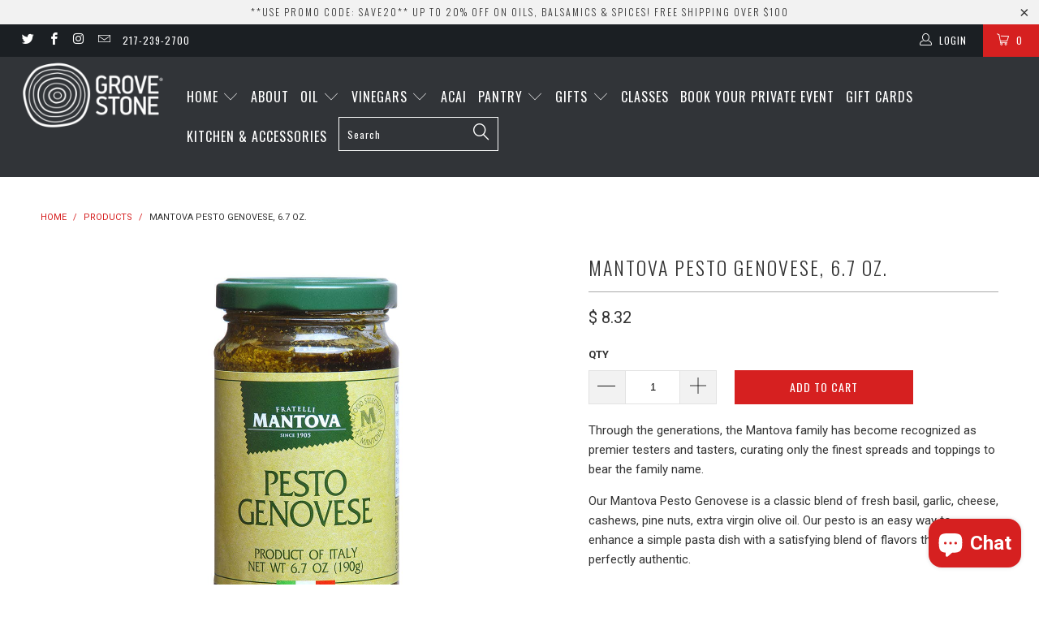

--- FILE ---
content_type: text/html; charset=utf-8
request_url: https://grovestone.com/products/mantova-pesto-genovese-6-7-oz
body_size: 37628
content:


 <!DOCTYPE html> <!--[if lt IE 7 ]> <html class="ie ie6" lang="en"> <![endif]--> <!--[if IE 7 ]> <html class="ie ie7" lang="en"> <![endif]--> <!--[if IE 8 ]> <html class="ie ie8" lang="en"> <![endif]--> <!--[if IE 9 ]> <html class="ie ie9" lang="en"> <![endif]--> <!--[if (gte IE 10)|!(IE)]> <!--> <html lang="en"> <!-- <![endif]--> <head> <meta charset="utf-8"> <meta http-equiv="cleartype" content="on"> <meta name="robots" content="index,follow"> <!-- Custom Fonts --> <link href="//fonts.googleapis.com/css?family=.|Oswald:light,normal,bold|Oswald:light,normal,bold|Oswald:light,normal,bold|Roboto:light,normal,bold|Roboto:light,normal,bold" rel="stylesheet" type="text/css" /> <!-- Stylesheets for Turbo 1.1.0 --> <link href="//grovestone.com/cdn/shop/t/124/assets/styles.scss.css?v=38513606697209087291703280015" rel="stylesheet" type="text/css" media="all" /> <title>Mantova Pesto Genovese, 6.7 oz. - Grovestone</title> <meta name="description" content="Through the generations, the Mantova family has become recognized as premier testers and tasters, curating only the finest spreads and toppings to bear the family name. Our Mantova Pesto Genovese is a classic blend of fresh basil, garlic, cheese, cashews, pine nuts, extra virgin olive oil. Our pesto is an easy way to e" /> <meta name="author" content="Grovestone"> <meta property="og:url" content="https://grovestone.com/products/mantova-pesto-genovese-6-7-oz"> <meta property="og:site_name" content="Grovestone"> <meta property="og:type" content="product"> <meta property="og:title" content="Mantova Pesto Genovese, 6.7 oz."> <meta property="og:image" content="http://grovestone.com/cdn/shop/products/4eadf8232011610fdf859a78d8347f00607a73d3451a882c40492febb194e9d9_600x.jpg?v=1687287862"> <meta property="og:image:secure_url" content="https://grovestone.com/cdn/shop/products/4eadf8232011610fdf859a78d8347f00607a73d3451a882c40492febb194e9d9_600x.jpg?v=1687287862"> <meta property="og:price:amount" content="8.32"> <meta property="og:price:currency" content="USD"> <meta property="og:description" content="Through the generations, the Mantova family has become recognized as premier testers and tasters, curating only the finest spreads and toppings to bear the family name. Our Mantova Pesto Genovese is a classic blend of fresh basil, garlic, cheese, cashews, pine nuts, extra virgin olive oil. Our pesto is an easy way to e"> <meta name="twitter:card" content="summary"> <meta name="twitter:title" content="Mantova Pesto Genovese, 6.7 oz."> <meta name="twitter:description" content="Through the generations, the Mantova family has become recognized as premier testers and tasters, curating only the finest spreads and toppings to bear the family name. Our Mantova Pesto Genovese is a classic blend of fresh basil, garlic, cheese, cashews, pine nuts, extra virgin olive oil. Our pesto is an easy way to e"> <meta name="twitter:image" content="https://grovestone.com/cdn/shop/products/4eadf8232011610fdf859a78d8347f00607a73d3451a882c40492febb194e9d9_medium.jpg?v=1687287862"> <meta name="twitter:image:width" content="240"> <meta name="twitter:image:height" content="240"> <!-- Mobile Specific Metas --> <meta name="HandheldFriendly" content="True"> <meta name="MobileOptimized" content="320"> <meta name="viewport" content="width=device-width,initial-scale=1"> <meta name="theme-color" content="#ffffff"> <link rel="shortcut icon" type="image/x-icon" href="//grovestone.com/cdn/shop/t/124/assets/favicon.png?v=168132296276967126911477950972"> <link rel="canonical" href="https://grovestone.com/products/mantova-pesto-genovese-6-7-oz" /> <script>window.performance && window.performance.mark && window.performance.mark('shopify.content_for_header.start');</script> <meta name="google-site-verification" content="XZqF0Ij0solVS1A5rFzyS1H_JQz2mRV7R9HHJ84sMtU"> <meta id="shopify-digital-wallet" name="shopify-digital-wallet" content="/10841812/digital_wallets/dialog"> <meta name="shopify-checkout-api-token" content="6316d69f1b735fb4f2b7d22ba20b2eaf"> <link rel="alternate" type="application/json+oembed" href="https://grovestone.com/products/mantova-pesto-genovese-6-7-oz.oembed"> <script async="async" src="/checkouts/internal/preloads.js?locale=en-US"></script> <link rel="preconnect" href="https://shop.app" crossorigin="anonymous"> <script async="async" src="https://shop.app/checkouts/internal/preloads.js?locale=en-US&shop_id=10841812" crossorigin="anonymous"></script> <script id="apple-pay-shop-capabilities" type="application/json">{"shopId":10841812,"countryCode":"US","currencyCode":"USD","merchantCapabilities":["supports3DS"],"merchantId":"gid:\/\/shopify\/Shop\/10841812","merchantName":"Grovestone","requiredBillingContactFields":["postalAddress","email","phone"],"requiredShippingContactFields":["postalAddress","email","phone"],"shippingType":"shipping","supportedNetworks":["visa","masterCard","amex","discover","elo","jcb"],"total":{"type":"pending","label":"Grovestone","amount":"1.00"},"shopifyPaymentsEnabled":true,"supportsSubscriptions":true}</script> <script id="shopify-features" type="application/json">{"accessToken":"6316d69f1b735fb4f2b7d22ba20b2eaf","betas":["rich-media-storefront-analytics"],"domain":"grovestone.com","predictiveSearch":true,"shopId":10841812,"locale":"en"}</script> <script>var Shopify = Shopify || {};
Shopify.shop = "grovestone.myshopify.com";
Shopify.locale = "en";
Shopify.currency = {"active":"USD","rate":"1.0"};
Shopify.country = "US";
Shopify.theme = {"name":"Current Theme","id":132961347,"schema_name":null,"schema_version":null,"theme_store_id":null,"role":"main"};
Shopify.theme.handle = "null";
Shopify.theme.style = {"id":null,"handle":null};
Shopify.cdnHost = "grovestone.com/cdn";
Shopify.routes = Shopify.routes || {};
Shopify.routes.root = "/";</script> <script type="module">!function(o){(o.Shopify=o.Shopify||{}).modules=!0}(window);</script> <script>!function(o){function n(){var o=[];function n(){o.push(Array.prototype.slice.apply(arguments))}return n.q=o,n}var t=o.Shopify=o.Shopify||{};t.loadFeatures=n(),t.autoloadFeatures=n()}(window);</script> <script>
  window.ShopifyPay = window.ShopifyPay || {};
  window.ShopifyPay.apiHost = "shop.app\/pay";
  window.ShopifyPay.redirectState = null;</script> <script id="shop-js-analytics" type="application/json">{"pageType":"product"}</script> <script defer="defer" async type="module" src="//grovestone.com/cdn/shopifycloud/shop-js/modules/v2/client.init-shop-cart-sync_BT-GjEfc.en.esm.js"></script> <script defer="defer" async type="module" src="//grovestone.com/cdn/shopifycloud/shop-js/modules/v2/chunk.common_D58fp_Oc.esm.js"></script> <script defer="defer" async type="module" src="//grovestone.com/cdn/shopifycloud/shop-js/modules/v2/chunk.modal_xMitdFEc.esm.js"></script> <script type="module">
  await import("//grovestone.com/cdn/shopifycloud/shop-js/modules/v2/client.init-shop-cart-sync_BT-GjEfc.en.esm.js");
await import("//grovestone.com/cdn/shopifycloud/shop-js/modules/v2/chunk.common_D58fp_Oc.esm.js");
await import("//grovestone.com/cdn/shopifycloud/shop-js/modules/v2/chunk.modal_xMitdFEc.esm.js");

  window.Shopify.SignInWithShop?.initShopCartSync?.({"fedCMEnabled":true,"windoidEnabled":true});</script> <script>
  window.Shopify = window.Shopify || {};
  if (!window.Shopify.featureAssets) window.Shopify.featureAssets = {};
  window.Shopify.featureAssets['shop-js'] = {"shop-cart-sync":["modules/v2/client.shop-cart-sync_DZOKe7Ll.en.esm.js","modules/v2/chunk.common_D58fp_Oc.esm.js","modules/v2/chunk.modal_xMitdFEc.esm.js"],"init-fed-cm":["modules/v2/client.init-fed-cm_B6oLuCjv.en.esm.js","modules/v2/chunk.common_D58fp_Oc.esm.js","modules/v2/chunk.modal_xMitdFEc.esm.js"],"shop-cash-offers":["modules/v2/client.shop-cash-offers_D2sdYoxE.en.esm.js","modules/v2/chunk.common_D58fp_Oc.esm.js","modules/v2/chunk.modal_xMitdFEc.esm.js"],"shop-login-button":["modules/v2/client.shop-login-button_QeVjl5Y3.en.esm.js","modules/v2/chunk.common_D58fp_Oc.esm.js","modules/v2/chunk.modal_xMitdFEc.esm.js"],"pay-button":["modules/v2/client.pay-button_DXTOsIq6.en.esm.js","modules/v2/chunk.common_D58fp_Oc.esm.js","modules/v2/chunk.modal_xMitdFEc.esm.js"],"shop-button":["modules/v2/client.shop-button_DQZHx9pm.en.esm.js","modules/v2/chunk.common_D58fp_Oc.esm.js","modules/v2/chunk.modal_xMitdFEc.esm.js"],"avatar":["modules/v2/client.avatar_BTnouDA3.en.esm.js"],"init-windoid":["modules/v2/client.init-windoid_CR1B-cfM.en.esm.js","modules/v2/chunk.common_D58fp_Oc.esm.js","modules/v2/chunk.modal_xMitdFEc.esm.js"],"init-shop-for-new-customer-accounts":["modules/v2/client.init-shop-for-new-customer-accounts_C_vY_xzh.en.esm.js","modules/v2/client.shop-login-button_QeVjl5Y3.en.esm.js","modules/v2/chunk.common_D58fp_Oc.esm.js","modules/v2/chunk.modal_xMitdFEc.esm.js"],"init-shop-email-lookup-coordinator":["modules/v2/client.init-shop-email-lookup-coordinator_BI7n9ZSv.en.esm.js","modules/v2/chunk.common_D58fp_Oc.esm.js","modules/v2/chunk.modal_xMitdFEc.esm.js"],"init-shop-cart-sync":["modules/v2/client.init-shop-cart-sync_BT-GjEfc.en.esm.js","modules/v2/chunk.common_D58fp_Oc.esm.js","modules/v2/chunk.modal_xMitdFEc.esm.js"],"shop-toast-manager":["modules/v2/client.shop-toast-manager_DiYdP3xc.en.esm.js","modules/v2/chunk.common_D58fp_Oc.esm.js","modules/v2/chunk.modal_xMitdFEc.esm.js"],"init-customer-accounts":["modules/v2/client.init-customer-accounts_D9ZNqS-Q.en.esm.js","modules/v2/client.shop-login-button_QeVjl5Y3.en.esm.js","modules/v2/chunk.common_D58fp_Oc.esm.js","modules/v2/chunk.modal_xMitdFEc.esm.js"],"init-customer-accounts-sign-up":["modules/v2/client.init-customer-accounts-sign-up_iGw4briv.en.esm.js","modules/v2/client.shop-login-button_QeVjl5Y3.en.esm.js","modules/v2/chunk.common_D58fp_Oc.esm.js","modules/v2/chunk.modal_xMitdFEc.esm.js"],"shop-follow-button":["modules/v2/client.shop-follow-button_CqMgW2wH.en.esm.js","modules/v2/chunk.common_D58fp_Oc.esm.js","modules/v2/chunk.modal_xMitdFEc.esm.js"],"checkout-modal":["modules/v2/client.checkout-modal_xHeaAweL.en.esm.js","modules/v2/chunk.common_D58fp_Oc.esm.js","modules/v2/chunk.modal_xMitdFEc.esm.js"],"shop-login":["modules/v2/client.shop-login_D91U-Q7h.en.esm.js","modules/v2/chunk.common_D58fp_Oc.esm.js","modules/v2/chunk.modal_xMitdFEc.esm.js"],"lead-capture":["modules/v2/client.lead-capture_BJmE1dJe.en.esm.js","modules/v2/chunk.common_D58fp_Oc.esm.js","modules/v2/chunk.modal_xMitdFEc.esm.js"],"payment-terms":["modules/v2/client.payment-terms_Ci9AEqFq.en.esm.js","modules/v2/chunk.common_D58fp_Oc.esm.js","modules/v2/chunk.modal_xMitdFEc.esm.js"]};</script> <script>(function() {
  var isLoaded = false;
  function asyncLoad() {
    if (isLoaded) return;
    isLoaded = true;
    var urls = ["\/\/d1liekpayvooaz.cloudfront.net\/apps\/customizery\/customizery.js?shop=grovestone.myshopify.com","https:\/\/app.zapiet.com\/js\/storepickup.js?shop=grovestone.myshopify.com","https:\/\/cdn-app.sealsubscriptions.com\/shopify\/public\/js\/sealsubscriptions.js?shop=grovestone.myshopify.com","https:\/\/d1639lhkj5l89m.cloudfront.net\/js\/storefront\/uppromote.js?shop=grovestone.myshopify.com","https:\/\/cdn.roseperl.com\/storelocator-prod\/setting\/grovestone-1750222532.js?shop=grovestone.myshopify.com","https:\/\/cdn.roseperl.com\/storelocator-prod\/wtb\/grovestone-1750222533.js?shop=grovestone.myshopify.com","https:\/\/cdn.roseperl.com\/storelocator-prod\/stockist-form\/grovestone-1750222533.js?shop=grovestone.myshopify.com","https:\/\/cdn.roseperl.com\/storelocator-prod\/assets\/js\/afthpage.js?shop=grovestone.myshopify.com"];
    for (var i = 0; i <urls.length; i++) {
      var s = document.createElement('script');
      s.type = 'text/javascript';
      s.async = true;
      s.src = urls[i];
      var x = document.getElementsByTagName('script')[0];
      x.parentNode.insertBefore(s, x);
    }
  };
  if(window.attachEvent) {
    window.attachEvent('onload', asyncLoad);
  } else {
    window.addEventListener('load', asyncLoad, false);
  }
})();</script> <script id="__st">var __st={"a":10841812,"offset":-21600,"reqid":"2d3a7d9f-11c8-4e63-93a8-5fc46e81b914-1769509920","pageurl":"grovestone.com\/products\/mantova-pesto-genovese-6-7-oz","u":"e987af8b0834","p":"product","rtyp":"product","rid":7304582234201};</script> <script>window.ShopifyPaypalV4VisibilityTracking = true;</script> <script id="form-persister">!function(){'use strict';const t='contact',e='new_comment',n=[[t,t],['blogs',e],['comments',e],[t,'customer']],o='password',r='form_key',c=['recaptcha-v3-token','g-recaptcha-response','h-captcha-response',o],s=()=>{try{return window.sessionStorage}catch{return}},i='__shopify_v',u=t=>t.elements[r],a=function(){const t=[...n].map((([t,e])=>`form[action*='/${t}']:not([data-nocaptcha='true']) input[name='form_type'][value='${e}']`)).join(',');var e;return e=t,()=>e?[...document.querySelectorAll(e)].map((t=>t.form)):[]}();function m(t){const e=u(t);a().includes(t)&&(!e||!e.value)&&function(t){try{if(!s())return;!function(t){const e=s();if(!e)return;const n=u(t);if(!n)return;const o=n.value;o&&e.removeItem(o)}(t);const e=Array.from(Array(32),(()=>Math.random().toString(36)[2])).join('');!function(t,e){u(t)||t.append(Object.assign(document.createElement('input'),{type:'hidden',name:r})),t.elements[r].value=e}(t,e),function(t,e){const n=s();if(!n)return;const r=[...t.querySelectorAll(`input[type='${o}']`)].map((({name:t})=>t)),u=[...c,...r],a={};for(const[o,c]of new FormData(t).entries())u.includes(o)||(a[o]=c);n.setItem(e,JSON.stringify({[i]:1,action:t.action,data:a}))}(t,e)}catch(e){console.error('failed to persist form',e)}}(t)}const f=t=>{if('true'===t.dataset.persistBound)return;const e=function(t,e){const n=function(t){return'function'==typeof t.submit?t.submit:HTMLFormElement.prototype.submit}(t).bind(t);return function(){let t;return()=>{t||(t=!0,(()=>{try{e(),n()}catch(t){(t=>{console.error('form submit failed',t)})(t)}})(),setTimeout((()=>t=!1),250))}}()}(t,(()=>{m(t)}));!function(t,e){if('function'==typeof t.submit&&'function'==typeof e)try{t.submit=e}catch{}}(t,e),t.addEventListener('submit',(t=>{t.preventDefault(),e()})),t.dataset.persistBound='true'};!function(){function t(t){const e=(t=>{const e=t.target;return e instanceof HTMLFormElement?e:e&&e.form})(t);e&&m(e)}document.addEventListener('submit',t),document.addEventListener('DOMContentLoaded',(()=>{const e=a();for(const t of e)f(t);var n;n=document.body,new window.MutationObserver((t=>{for(const e of t)if('childList'===e.type&&e.addedNodes.length)for(const t of e.addedNodes)1===t.nodeType&&'FORM'===t.tagName&&a().includes(t)&&f(t)})).observe(n,{childList:!0,subtree:!0,attributes:!1}),document.removeEventListener('submit',t)}))}()}();</script> <script integrity="sha256-4kQ18oKyAcykRKYeNunJcIwy7WH5gtpwJnB7kiuLZ1E=" data-source-attribution="shopify.loadfeatures" defer="defer" src="//grovestone.com/cdn/shopifycloud/storefront/assets/storefront/load_feature-a0a9edcb.js" crossorigin="anonymous"></script> <script crossorigin="anonymous" defer="defer" src="//grovestone.com/cdn/shopifycloud/storefront/assets/shopify_pay/storefront-65b4c6d7.js?v=20250812"></script> <script data-source-attribution="shopify.dynamic_checkout.dynamic.init">var Shopify=Shopify||{};Shopify.PaymentButton=Shopify.PaymentButton||{isStorefrontPortableWallets:!0,init:function(){window.Shopify.PaymentButton.init=function(){};var t=document.createElement("script");t.src="https://grovestone.com/cdn/shopifycloud/portable-wallets/latest/portable-wallets.en.js",t.type="module",document.head.appendChild(t)}};</script> <script data-source-attribution="shopify.dynamic_checkout.buyer_consent">
  function portableWalletsHideBuyerConsent(e){var t=document.getElementById("shopify-buyer-consent"),n=document.getElementById("shopify-subscription-policy-button");t&&n&&(t.classList.add("hidden"),t.setAttribute("aria-hidden","true"),n.removeEventListener("click",e))}function portableWalletsShowBuyerConsent(e){var t=document.getElementById("shopify-buyer-consent"),n=document.getElementById("shopify-subscription-policy-button");t&&n&&(t.classList.remove("hidden"),t.removeAttribute("aria-hidden"),n.addEventListener("click",e))}window.Shopify?.PaymentButton&&(window.Shopify.PaymentButton.hideBuyerConsent=portableWalletsHideBuyerConsent,window.Shopify.PaymentButton.showBuyerConsent=portableWalletsShowBuyerConsent);</script> <script data-source-attribution="shopify.dynamic_checkout.cart.bootstrap">document.addEventListener("DOMContentLoaded",(function(){function t(){return document.querySelector("shopify-accelerated-checkout-cart, shopify-accelerated-checkout")}if(t())Shopify.PaymentButton.init();else{new MutationObserver((function(e,n){t()&&(Shopify.PaymentButton.init(),n.disconnect())})).observe(document.body,{childList:!0,subtree:!0})}}));</script> <link id="shopify-accelerated-checkout-styles" rel="stylesheet" media="screen" href="https://grovestone.com/cdn/shopifycloud/portable-wallets/latest/accelerated-checkout-backwards-compat.css" crossorigin="anonymous">
<style id="shopify-accelerated-checkout-cart">
        #shopify-buyer-consent {
  margin-top: 1em;
  display: inline-block;
  width: 100%;
}

#shopify-buyer-consent.hidden {
  display: none;
}

#shopify-subscription-policy-button {
  background: none;
  border: none;
  padding: 0;
  text-decoration: underline;
  font-size: inherit;
  cursor: pointer;
}

#shopify-subscription-policy-button::before {
  box-shadow: none;
}

      </style>

 <script>window.performance && window.performance.mark && window.performance.mark('shopify.content_for_header.end');</script> <!-- Zapiet | Store Pickup + Delivery --> <style type="text/css">
.mfp-bg{z-index:999999998;overflow:hidden;background:#0b0b0b;opacity:.8}.mfp-bg,.mfp-wrap{top:0;left:0;width:100%;height:100%;position:fixed}.mfp-wrap{z-index:999999999;outline:0!important;-webkit-backface-visibility:hidden}.mfp-container{text-align:center;position:absolute;width:100%;height:100%;left:0;top:0;padding:0 8px;-webkit-box-sizing:border-box;box-sizing:border-box}.mfp-container:before{content:"";display:inline-block;height:100%;vertical-align:middle}.mfp-align-top .mfp-container:before{display:none}.mfp-content{position:relative;display:inline-block;vertical-align:middle;margin:0 auto;text-align:left;z-index:1045}.mfp-ajax-holder .mfp-content,.mfp-inline-holder .mfp-content{width:100%;cursor:auto}.mfp-ajax-cur{cursor:progress}.mfp-zoom-out-cur,.mfp-zoom-out-cur .mfp-image-holder .mfp-close{cursor:-webkit-zoom-out;cursor:zoom-out}.mfp-zoom{cursor:pointer;cursor:-webkit-zoom-in;cursor:zoom-in}.mfp-auto-cursor .mfp-content{cursor:auto}.mfp-arrow,.mfp-close,.mfp-counter,.mfp-preloader{-webkit-user-select:none;-moz-user-select:none;-ms-user-select:none;user-select:none}.mfp-loading.mfp-figure{display:none}.mfp-hide{display:none!important}.mfp-preloader{color:#ccc;position:absolute;top:50%;width:auto;text-align:center;margin-top:-.8em;left:8px;right:8px;z-index:1044}.mfp-preloader a{color:#ccc}.mfp-preloader a:hover{color:#fff}.mfp-s-error .mfp-content,.mfp-s-ready .mfp-preloader{display:none}button.mfp-arrow,button.mfp-close{overflow:visible;cursor:pointer;background:0 0;border:0;-webkit-appearance:none;display:block;outline:0;padding:0;z-index:1046;-webkit-box-shadow:none;box-shadow:none;-ms-touch-action:manipulation;touch-action:manipulation}button::-moz-focus-inner{padding:0;border:0}.mfp-close{width:44px;height:44px;line-height:44px;position:absolute;right:0;top:0;text-decoration:none;text-align:center;opacity:.65;padding:0 0 18px 10px;color:#fff;font-style:normal;font-size:28px;font-family:Arial,Baskerville,monospace}.mfp-close:focus,.mfp-close:hover{opacity:1}.mfp-close:active{top:1px}.mfp-close-btn-in .mfp-close{color:#333}@media (max-width:900px){.mfp-container{padding-left:6px;padding-right:6px}}.picker,.picker__holder{width:100%;position:absolute}.picker{font-size:16px;text-align:left;line-height:1.2;color:#000;z-index:10000;-webkit-user-select:none;-moz-user-select:none;-ms-user-select:none;user-select:none}.picker__input{cursor:default}.picker__input.picker__input--active{border-color:#0089ec}.picker__holder{overflow-y:auto;-webkit-overflow-scrolling:touch;background:#fff;border:1px solid #aaa;border-top-width:0;border-bottom-width:0;border-radius:0 0 5px 5px;-webkit-box-sizing:border-box;box-sizing:border-box;min-width:176px;max-width:466px;max-height:0;-moz-opacity:0;opacity:0;-webkit-transform:translateY(-1em) perspective(600px) rotateX(10deg);transform:translateY(-1em) perspective(600px) rotateX(10deg);transition:-webkit-transform .15s ease-out,opacity .15s ease-out,max-height 0s .15s,border-width 0s .15s;-webkit-transition:opacity .15s ease-out,max-height 0s .15s,border-width 0s .15s,-webkit-transform .15s ease-out;transition:opacity .15s ease-out,max-height 0s .15s,border-width 0s .15s,-webkit-transform .15s ease-out;transition:transform .15s ease-out,opacity .15s ease-out,max-height 0s .15s,border-width 0s .15s;transition:transform .15s ease-out,opacity .15s ease-out,max-height 0s .15s,border-width 0s .15s,-webkit-transform .15s ease-out}
.picker__frame{padding:1px}.picker__wrap{margin:-1px}.picker--opened .picker__holder{max-height:25em;-moz-opacity:1;opacity:1;border-top-width:1px;border-bottom-width:1px;-webkit-transform:translateY(0) perspective(600px) rotateX(0);transform:translateY(0) perspective(600px) rotateX(0);transition:-webkit-transform .15s ease-out,opacity .15s ease-out,max-height 0s,border-width 0s;-webkit-transition:opacity .15s ease-out,max-height 0s,border-width 0s,-webkit-transform .15s ease-out;transition:opacity .15s ease-out,max-height 0s,border-width 0s,-webkit-transform .15s ease-out;transition:transform .15s ease-out,opacity .15s ease-out,max-height 0s,border-width 0s;transition:transform .15s ease-out,opacity .15s ease-out,max-height 0s,border-width 0s,-webkit-transform .15s ease-out;-webkit-box-shadow:0 6px 18px 1px rgba(0,0,0,.12);box-shadow:0 6px 18px 1px rgba(0,0,0,.12)}.picker__footer,.picker__header,.picker__table{text-align:center}.picker__day--highlighted,.picker__select--month:focus,.picker__select--year:focus{border-color:#0089ec}.picker__box{padding:0 1em}.picker__header{position:relative;margin-top:.75em}.picker__month,.picker__year{font-weight:500;display:inline-block;margin-left:.25em;margin-right:.25em}.picker__year{color:#999;font-size:.8em;font-style:italic}.picker__select--month,.picker__select--year{border:1px solid #b7b7b7;height:2em;padding:.5em;margin-left:.25em;margin-right:.25em}.picker__select--month{width:35%}.picker__select--year{width:22.5%}.picker__nav--next,.picker__nav--prev{position:absolute;padding:.5em 1.25em;width:1em;height:1em;-webkit-box-sizing:content-box;box-sizing:content-box;top:-.25em}.picker__nav--prev{left:-1em;padding-right:1.25em}.picker__nav--next{right:-1em;padding-left:1.25em}@media (min-width:24.5em){.picker__select--month,.picker__select--year{margin-top:-.5em}.picker__nav--next,.picker__nav--prev{top:-.33em}.picker__nav--prev{padding-right:1.5em}.picker__nav--next{padding-left:1.5em}}.picker__nav--next:before,.picker__nav--prev:before{content:" ";border-top:.5em solid transparent;border-bottom:.5em solid transparent;border-right:.75em solid #000;width:0;height:0;display:block;margin:0 auto}.picker__nav--next:before{border-right:0;border-left:.75em solid #000}.picker__nav--next:hover,.picker__nav--prev:hover{cursor:pointer;color:#000;background:#b1dcfb}.picker__nav--disabled,.picker__nav--disabled:before,.picker__nav--disabled:before:hover,.picker__nav--disabled:hover{cursor:default;background:0 0;border-right-color:#f5f5f5;border-left-color:#f5f5f5}.picker--focused .picker__day--highlighted,.picker__day--highlighted:hover,.picker__day--infocus:hover,.picker__day--outfocus:hover{color:#000;cursor:pointer;background:#b1dcfb}.picker__table{border-collapse:collapse;border-spacing:0;table-layout:fixed;font-size:inherit;width:100%;margin-top:.75em;margin-bottom:.5em}@media (min-height:33.875em){.picker__table{margin-bottom:.75em}}.picker__table td{margin:0;padding:0}.picker__weekday{width:14.285714286%;font-size:.75em;padding-bottom:.25em;color:#999;font-weight:500}@media (min-height:33.875em){.picker__weekday{padding-bottom:.5em}}.picker__day{padding:.3125em 0;font-weight:200;border:1px solid transparent}.picker__day--today{position:relative}.picker__day--today:before{content:" ";position:absolute;top:2px;right:2px;width:0;height:0;border-top:.5em solid #0059bc;border-left:.5em solid transparent}.picker__day--disabled:before{border-top-color:#aaa}.picker__day--outfocus{color:#ddd}.picker--focused .picker__day--selected,.picker__day--selected,.picker__day--selected:hover{background:#0089ec;color:#fff}.picker--focused .picker__day--disabled,.picker__day--disabled,.picker__day--disabled:hover{background:#f5f5f5;border-color:#f5f5f5;color:#ddd;cursor:default}.picker__day--highlighted.picker__day--disabled,.picker__day--highlighted.picker__day--disabled:hover{background:#bbb}.picker__button--clear,.picker__button--close,.picker__button--today{border:1px solid #fff;background:#fff;font-size:.8em;padding:.66em 0;font-weight:700;width:33%;display:inline-block;vertical-align:bottom}.picker__button--clear:hover,.picker__button--close:hover,.picker__button--today:hover{cursor:pointer;color:#000;background:#b1dcfb;border-bottom-color:#b1dcfb}.picker__button--clear:focus,.picker__button--close:focus,.picker__button--today:focus{background:#b1dcfb;border-color:#0089ec;outline:0}.picker__button--clear:before,.picker__button--close:before,.picker__button--today:before{position:relative;display:inline-block;height:0}.picker__button--clear:before,.picker__button--today:before{content:" ";margin-right:.45em}.picker__button--today:before{top:-.05em;width:0;border-top:.66em solid #0059bc;border-left:.66em solid transparent}.picker__button--clear:before{top:-.25em;width:.66em;border-top:3px solid #e20}.picker__button--close:before{content:"\D7";top:-.1em;vertical-align:top;font-size:1.1em;margin-right:.35em;color:#777}.picker__button--today[disabled],.picker__button--today[disabled]:hover{background:#f5f5f5;border-color:#f5f5f5;color:#ddd;cursor:default}.picker__button--today[disabled]:before{border-top-color:#aaa}.picker--focused .picker__list-item--highlighted,.picker__list-item--highlighted:hover,.picker__list-item:hover{background:#b1dcfb;cursor:pointer;color:#000}.picker__list{list-style:none;padding:.75em 0 4.2em;margin:0}.picker__list-item{border-bottom:1px solid #ddd;border-top:1px solid #ddd;margin-bottom:-1px;position:relative;background:#fff;padding:.75em 1.25em}@media (min-height:46.75em){.picker__list-item{padding:.5em 1em}}.picker__list-item--highlighted,.picker__list-item:hover{border-color:#0089ec;z-index:10}.picker--focused .picker__list-item--selected,.picker__list-item--selected,.picker__list-item--selected:hover{background:#0089ec;color:#fff;z-index:10}.picker--focused .picker__list-item--disabled,.picker__list-item--disabled,.picker__list-item--disabled:hover{background:#f5f5f5;color:#ddd;cursor:default;border-color:#ddd;z-index:auto}.picker--time .picker__button--clear{display:block;width:80%;margin:1em auto 0;padding:1em 1.25em;background:0 0;border:0;font-weight:500;font-size:.67em;text-align:center;text-transform:uppercase;color:#666}.picker--time .picker__button--clear:focus,.picker--time .picker__button--clear:hover{background:#e20;border-color:#e20;cursor:pointer;color:#fff;outline:0}.picker--time .picker__button--clear:before{top:-.25em;color:#666;font-size:1.25em;font-weight:700}.picker--time .picker__button--clear:focus:before,.picker--time .picker__button--clear:hover:before{color:#fff;border-color:#fff}.picker--time{min-width:256px;max-width:320px}.picker--time .picker__holder{background:#f2f2f2}@media (min-height:40.125em){.picker--time .picker__holder{font-size:.875em}}.picker--time .picker__box{padding:0;position:relative}#storePickupApp{display:-webkit-box;display:-ms-flexbox;display:flex;-webkit-box-orient:vertical;-webkit-box-direction:normal;-ms-flex-direction:column;flex-direction:column;margin-bottom:1rem;margin-top:1rem;text-align:left}#storePickupApp tr{display:table-row}#storePickupApp tr td{display:table-cell}#storePickupApp .filterByRegion select{width:100%}#storePickupApp .row{display:block}#storePickupApp .picker__weekday{padding:1em!important}#storePickupApp input[type=text]{-webkit-box-flex:1;-ms-flex-positive:1;flex-grow:1;padding:.7em 1em;border:1px solid #dadada;-webkit-box-shadow:inset 0 1px 3px #ddd;box-shadow:inset 0 1px 3px #ddd;-webkit-box-sizing:border-box;box-sizing:border-box;border-radius:4px;width:100%;margin-bottom:0;font-size:.9em;line-height:1em;height:inherit}#storePickupApp p{padding:0;margin:10px 0;font-size:.9em}#storePickupApp .pickupPagination{padding:0;margin:1em 0 0;font-size:.9em;display:-webkit-box;display:-ms-flexbox;display:flex;-webkit-box-align:center;-ms-flex-align:center;align-items:center;-webkit-box-pack:center;-ms-flex-pack:center;justify-content:center}#storePickupApp .pickupPagination li{margin-right:.4em;border:1px solid #dadada;border-radius:4px;display:-webkit-box;display:-ms-flexbox;display:flex}#storePickupApp .pickupPagination li a{padding:.5em 1em}#storePickupApp .pickupPagination li.active{background:#eee}#storePickupApp .pickupPagination li:hover{border-color:#c1c1c1}#storePickupApp .checkoutMethodsContainer{display:-webkit-box;display:-ms-flexbox;display:flex;-webkit-box-align:center;-ms-flex-align:center;align-items:center;-webkit-box-flex:1;-ms-flex-positive:1;flex-grow:1;-ms-flex-wrap:nowrap;flex-wrap:nowrap;-webkit-box-align:stretch;-ms-flex-align:stretch;align-items:stretch}#storePickupApp .checkoutMethodsContainer.inline{-webkit-box-orient:vertical;-webkit-box-direction:normal;-ms-flex-direction:column;flex-direction:column}#storePickupApp .checkoutMethodsContainer.inline,#storePickupApp .checkoutMethodsContainer.inline .checkoutMethod{display:-webkit-box;display:-ms-flexbox;display:flex}#storePickupApp .checkoutMethodsContainer.default .checkoutMethod{-webkit-box-flex:1;-ms-flex:1;flex:1;-webkit-box-orient:vertical;-webkit-box-direction:normal;-ms-flex-direction:column;flex-direction:column;-webkit-box-pack:center;-ms-flex-pack:center;justify-content:center;-webkit-box-align:center;-ms-flex-align:center;align-items:center;display:-webkit-box;display:-ms-flexbox;display:flex;margin-right:.5em;border:1px solid #dadada;border-radius:5px;padding:1em}#storePickupApp .checkoutMethodsContainer.default .checkoutMethod:last-child{margin-right:0}#storePickupApp .checkoutMethodsContainer.default .checkoutMethod:hover{cursor:pointer;border-color:#c1c1c1}#storePickupApp .checkoutMethodsContainer.default .checkoutMethod.active{background:#eee}#storePickupApp .checkoutMethodsContainer.default .checkoutMethod .checkoutMethodImage{display:-webkit-box;display:-ms-flexbox;display:flex;-webkit-box-align:center;-ms-flex-align:center;align-items:center;-webkit-box-pack:center;-ms-flex-pack:center;justify-content:center;padding-bottom:.5em}#storePickupApp .checkoutMethodsContainer.default .checkoutMethod .checkoutMethodImage img{max-height:26px}#storePickupApp .checkoutMethodsContainer.default .checkoutMethod .checkoutMethodName{text-align:center;line-height:1em;font-size:.9em}#storePickupApp .checkoutMethodsContainer.custom .checkoutMethod{-webkit-box-flex:1;-ms-flex:1;flex:1;-webkit-box-orient:vertical;-webkit-box-direction:normal;-ms-flex-direction:column;flex-direction:column;-webkit-box-pack:center;-ms-flex-pack:center;justify-content:center;-webkit-box-align:center;-ms-flex-align:center;align-items:center;display:-webkit-box;display:-ms-flexbox;display:flex;margin-right:.5em}#storePickupApp .checkoutMethodsContainer.custom .checkoutMethod:last-child{margin-right:0}#storePickupApp .checkoutMethodsContainer.custom .checkoutMethod .checkoutMethodImage{display:-webkit-box;display:-ms-flexbox;display:flex;-webkit-box-align:center;-ms-flex-align:center;align-items:center;-webkit-box-pack:center;-ms-flex-pack:center;justify-content:center}#storePickupApp .checkoutMethodContainer.pickup #searchBlock{margin-top:1em}#storePickupApp .checkoutMethodContainer .inputWithButton{display:-webkit-box;display:-ms-flexbox;display:flex;margin-bottom:1em;position:relative}#storePickupApp .checkoutMethodContainer .inputWithButton input[type=text]{-webkit-box-flex:1;-ms-flex:1;flex:1;border-right:0;margin:0;max-width:inherit;border-radius:4px 0 0 4px;line-height:1em}#storePickupApp .checkoutMethodContainer .inputWithButton .button{display:-webkit-box;display:-ms-flexbox;display:flex;-webkit-box-align:center;-ms-flex-align:center;align-items:center;-webkit-box-pack:center;-ms-flex-pack:center;justify-content:center;background:#eee;border:none;border:1px solid #dadada;border-radius:0 4px 4px 0;font-size:1.2em;padding:0 .6em;margin:0;width:inherit}#storePickupApp .checkoutMethodContainer .inputWithButton .button:hover{cursor:pointer}#storePickupApp .checkoutMethodContainer .inputWithButton .button .fa{color:#000}#storePickupApp .checkoutMethodContainer .locations{border:1px solid #dadada;border-radius:4px;margin-top:.5em;max-height:240px;overflow-y:auto}#storePickupApp .checkoutMethodContainer .locations .location{padding:1em;display:-webkit-box;display:-ms-flexbox;display:flex;line-height:1.2em;border-bottom:1px solid #f3f3f3;margin-bottom:0;-webkit-box-align:start;-ms-flex-align:start;align-items:flex-start}#storePickupApp .checkoutMethodContainer .locations .location input[type=radio]{margin-top:.2em;margin-right:.7em;height:inherit}#storePickupApp .checkoutMethodContainer .locations .location:last-child{border-bottom:none}#storePickupApp .checkoutMethodContainer .locations .location.active{background:#eee}#storePickupApp .checkoutMethodContainer .locations .location .block{display:-webkit-box;display:-ms-flexbox;display:flex;-webkit-box-orient:vertical;-webkit-box-direction:normal;-ms-flex-direction:column;flex-direction:column;font-size:.9em}#storePickupApp .checkoutMethodContainer .locations .location .block .company_name{display:-webkit-box;display:-ms-flexbox;display:flex;margin-bottom:.3em}#storePickupApp .checkoutMethodContainer .locations .location .block .moreInformationLink{margin-top:.3em}#storePickupApp .checkoutMethodContainer .picker__holder{bottom:-39px}#storePickupApp .checkoutMethodContainer .picker__list{padding:0;display:block}#storePickupApp .checkoutMethodContainer.delivery .inputWithButton,#storePickupApp .checkoutMethodContainer.shipping .inputWithButton{margin-bottom:0}#storePickupApp .checkoutMethodContainer .picker__list-item,#storePickupApp .checkoutMethodContainer .picker__list-item:first-child,#storePickupApp .checkoutMethodContainer .picker__list-item:nth-child(0),#storePickupApp .checkoutMethodContainer .picker__list-item:nth-child(2),#storePickupApp .checkoutMethodContainer .picker__list-item:nth-child(3),#storePickupApp .checkoutMethodContainer .picker__list-item:nth-child(4),#storePickupApp .checkoutMethodContainer .picker__list-item:nth-child(5){width:100%;display:block;padding:1em}#storePickupApp .checkoutMethodContainer.pickup .datePicker{margin-top:1em;margin-bottom:0}#storePickupApp .checkoutMethodContainer.delivery .picker--time .picker__list-item--disabled{display:none}#storePickupApp .spinnerContainer{padding:.5em 0;display:-webkit-box;display:-ms-flexbox;display:flex;-webkit-box-pack:center;-ms-flex-pack:center;justify-content:center;font-size:1.5em}#storePickupApp .error,#storePickupApp .error p{color:#c00}#storePickupApp .picker{left:0}.drawer__cart #storePickupApp .checkoutMethod .checkoutMethodImage img{-webkit-filter:invert(1);filter:invert(1)}.drawer__cart #storePickupApp .checkoutMethod.active{color:#222323}.drawer__cart #storePickupApp .checkoutMethod.active img{-webkit-filter:invert(0);filter:invert(0)}.drawer__cart #storePickupApp .inputWithButton .button,.drawer__cart #storePickupApp .locations .location .block,.drawer__cart #storePickupApp .locations .location a{color:#222323}.zapietModal{color:#333;width:auto;padding:20px;margin:20px auto}.zapietModal,.zapietModal.moreInformation{position:relative;background:#fff;max-width:500px}.zapietModal.moreInformation{margin:0 auto;border:1px solid #fff;border-radius:4px;padding:1em}.zapietModal.moreInformation h2{margin-bottom:.4em;font-size:1.5em}.zapietModal.moreInformation .mfp-close-btn-in .mfp-close{margin:0}.zapietModal.moreInformation table{margin-bottom:0;width:100%}.zapietModal.moreInformation .address{line-height:1.4em;padding-bottom:1em}</style> <link href="//grovestone.com/cdn/shop/t/124/assets/storepickup.scss.css?v=65365550471428489891543340914" rel="stylesheet" type="text/css" media="all" /> <link href="https://maxcdn.bootstrapcdn.com/font-awesome/4.6.1/css/font-awesome.min.css" rel="stylesheet" type="text/css" media="all" /> <script src="//grovestone.com/cdn/shop/t/124/assets/storepickup.js?v=113355531863461551981564060918" type="text/javascript"></script> <script type="text/javascript">
ZapietCachedSettings = {
  // Your myshopify.com domain name. 
  shop_identifier: 'grovestone.myshopify.com',
  // Which language would you like the widget in? Default English. 
  language_code: 'en',
  // Any custom settings can go here.
  settings: {
    disable_deliveries: false,
    disable_pickups: false,
    disable_shipping: false
  },
  customer: {
    first_name: '',
    last_name: '',
    company: '',
    address1: '',
    address2: '',
    city: '',
    province: '',
    country: '',
    zip: '',
    phone: ''
  },
  advance_notice: {
    pickup: {
      value: '',
      unit: '',
      breakpoint: '',
      after_breakpoint_value: '',
      after_breakpoint_unit: ''
    },
    delivery: { 
      value: '',
      unit: '',
      breakpoint: '',
      after_breakpoint_value: '',
      after_breakpoint_unit: ''
    },
    shipping: {
      value: '',
      breakpoint: '',
      after_breakpoint_value: ''
    }
  },
  started: false,
  // Do not modify the following parameters.
  cached_config: {"enable_app":true,"enable_geo_search_for_pickups":false,"pickup_region_filter_enabled":false,"pickup_region_filter_field":null,"currency":"USD","weight_format":"kg","pickup.enable_map":false,"delivery_validation_method":"within_max_radius","base_country_name":"United States","base_country_code":"US","method_display_style":"default","default_method_display_style":"classic","date_format":"l, F j, Y","time_format":"h:i A","week_day_start":"Sun","pickup_address_format":" <span class=\"name\"> <strong>{{company_name}}</strong></span> <span class=\"address\">{{address_line_1}} <br>{{city}}, {{postal_code}}</span> <span class=\"distance\">{{distance}}</span>{{more_information}}","rates_enabled":false,"payment_customization_enabled":false,"distance_format":"km","enable_delivery_address_autocompletion":false,"enable_delivery_current_location":false,"enable_pickup_address_autocompletion":false,"pickup_date_picker_enabled":true,"pickup_time_picker_enabled":true,"delivery_note_enabled":false,"delivery_note_required":false,"delivery_date_picker_enabled":true,"delivery_time_picker_enabled":true,"shipping.date_picker_enabled":false,"delivery_validate_cart":false,"pickup_validate_cart":false,"gmak":"","enable_checkout_locale":true,"enable_checkout_url":true,"disable_widget_for_digital_items":false,"disable_widget_for_product_handles":"gift-card","colors":{"widget_active_background_color":null,"widget_active_border_color":null,"widget_active_icon_color":null,"widget_active_text_color":null,"widget_inactive_background_color":null,"widget_inactive_border_color":null,"widget_inactive_icon_color":null,"widget_inactive_text_color":null},"delivery_validator":{"enabled":false,"show_on_page_load":true,"sticky":true},"checkout":{"delivery":{"discount_code":"","prepopulate_shipping_address":true,"preselect_first_available_time":true},"pickup":{"discount_code":"","prepopulate_shipping_address":true,"customer_phone_required":false,"preselect_first_location":true,"preselect_first_available_time":true},"shipping":{"discount_code":""}},"day_name_attribute_enabled":false,"methods":{"shipping":{"active":true,"enabled":true,"name":"Shipping","sort":1,"status":{"condition":"price","operator":"morethan","value":0,"enabled":true,"product_conditions":{"enabled":false,"value":"Delivery Only,Pickup Only","enable":false,"property":"tags"}},"button":{"type":"default","default":"","hover":"","active":""}},"pickup":{"active":false,"enabled":true,"name":"Pickup","sort":3,"status":{"condition":"price","operator":"morethan","value":0,"enabled":true,"product_conditions":{"enabled":false,"value":"Delivery Only,Shipping Only","enable":false,"property":"tags"}},"button":{"type":"default","default":"","hover":"","active":""}}},"translations":{"methods":{"shipping":"Shipping","pickup":"Pickups","delivery":"Delivery"},"calendar":{"january":"January","february":"February","march":"March","april":"April","may":"May","june":"June","july":"July","august":"August","september":"September","october":"October","november":"November","december":"December","sunday":"Sun","monday":"Mon","tuesday":"Tue","wednesday":"Wed","thursday":"Thu","friday":"Fri","saturday":"Sat","today":"","close":"","labelMonthNext":"Next month","labelMonthPrev":"Previous month","labelMonthSelect":"Select a month","labelYearSelect":"Select a year","and":"and","between":"between"},"pickup":{"heading":"Store Pickup","note":"Find your nearest pickup location:","location_placeholder":"Enter your postal code ...","filter_by_region_placeholder":"Filter by region","location_label":"Choose a location.","datepicker_label":"Pick a date and time.","date_time_output":"{{DATE}} at {{TIME}}","datepicker_placeholder":"Choose a date and time.","locations_found":"Please choose a pickup location, date and time:","no_locations_found":"Sorry, pickup is not available for your selected items.","no_date_time_selected":"Please select a date & time.","checkout_button":"Checkout","could_not_find_location":"Sorry, we could not find your location.","checkout_error":"Please select a date and time for pickup.","more_information":"More information","opening_hours":"Opening hours"},"delivery":{"heading":"Local Delivery","note":"Enter your postal code into the field below to check if you are eligible for local delivery:","location_placeholder":"Enter your postal code ...","datepicker_label":"Pick a date and time.","datepicker_placeholder":"Choose a date and time.","date_time_output":"{{DATE}} between {{SLOT_START_TIME}} and {{SLOT_END_TIME}}","available":"Great! You are eligible for delivery.","not_available":"Sorry, delivery is not available in your area.","no_date_time_selected":"Please select a date & time for pickup.","checkout_button":"Checkout","could_not_find_location":"Sorry, we could not find your location.","checkout_error":"Please enter a valid zipcode and select your preferred date and time for delivery.","cart_eligibility_error":"Sorry, delivery is not available for your selected items."},"shipping":{"heading":"Shipping","note":"Please click the checkout button to continue.","checkout_button":"Checkout","datepicker_placeholder":"Choose a date and time.","checkout_error":"Please choose a date for shipping."},"product_widget":{"title":"Delivery and pickup options:","pickup_at":"Pickup at {{ location }}","ready_for_collection":"Ready for collection from","on":"on","view_all_stores":"View all stores","pickup_not_available_item":"Pickup not available for this item","delivery_not_available_location":"Delivery not available for {{ postal_code }}","delivered_by":"Delivered by {{ date }}","delivered_today":"Delivered today","change":"Change","tomorrow":"tomorrow","today":"today","delivery_to":"Delivery to {{ postal_code }}","showing_options_for":"Showing options for {{ postal_code }}","modal_heading":"Select a store for pickup","modal_subheading":"Showing stores near {{ postal_code }}","show_opening_hours":"Show opening hours","hide_opening_hours":"Hide opening hours","closed":"Closed","input_placeholder":"Enter your postal code","input_button":"Check","input_error":"Add a postal code to check available delivery and pickup options.","pickup_available":"Pickup available","not_available":"Not available","select":"Select","selected":"Selected","find_a_store":"Find a store"},"shipping_language_code":"en","delivery_language_code":"en-AU","pickup_language_code":"en-CA"},"default_language":"en","region":"us","api_region":"api","enable_zapiet_id_all_items":false,"widget_restore_state_on_load":false,"draft_orders_enabled":false,"preselect_checkout_method":true,"widget_show_could_not_locate_div_error":true,"checkout_extension_enabled":false,"show_pickup_consent_checkbox":false,"show_delivery_consent_checkbox":false,"subscription_paused":false,"pickup_note_enabled":false,"pickup_note_required":false,"shipping_note_enabled":false,"shipping_note_required":false}
}

Zapiet.start(ZapietCachedSettings);</script> <!-- Zapiet | Store Pickup + Delivery --><script src="https://cdn.shopify.com/extensions/e8878072-2f6b-4e89-8082-94b04320908d/inbox-1254/assets/inbox-chat-loader.js" type="text/javascript" defer="defer"></script>
<link href="https://monorail-edge.shopifysvc.com" rel="dns-prefetch">
<script>(function(){if ("sendBeacon" in navigator && "performance" in window) {try {var session_token_from_headers = performance.getEntriesByType('navigation')[0].serverTiming.find(x => x.name == '_s').description;} catch {var session_token_from_headers = undefined;}var session_cookie_matches = document.cookie.match(/_shopify_s=([^;]*)/);var session_token_from_cookie = session_cookie_matches && session_cookie_matches.length === 2 ? session_cookie_matches[1] : "";var session_token = session_token_from_headers || session_token_from_cookie || "";function handle_abandonment_event(e) {var entries = performance.getEntries().filter(function(entry) {return /monorail-edge.shopifysvc.com/.test(entry.name);});if (!window.abandonment_tracked && entries.length === 0) {window.abandonment_tracked = true;var currentMs = Date.now();var navigation_start = performance.timing.navigationStart;var payload = {shop_id: 10841812,url: window.location.href,navigation_start,duration: currentMs - navigation_start,session_token,page_type: "product"};window.navigator.sendBeacon("https://monorail-edge.shopifysvc.com/v1/produce", JSON.stringify({schema_id: "online_store_buyer_site_abandonment/1.1",payload: payload,metadata: {event_created_at_ms: currentMs,event_sent_at_ms: currentMs}}));}}window.addEventListener('pagehide', handle_abandonment_event);}}());</script>
<script id="web-pixels-manager-setup">(function e(e,d,r,n,o){if(void 0===o&&(o={}),!Boolean(null===(a=null===(i=window.Shopify)||void 0===i?void 0:i.analytics)||void 0===a?void 0:a.replayQueue)){var i,a;window.Shopify=window.Shopify||{};var t=window.Shopify;t.analytics=t.analytics||{};var s=t.analytics;s.replayQueue=[],s.publish=function(e,d,r){return s.replayQueue.push([e,d,r]),!0};try{self.performance.mark("wpm:start")}catch(e){}var l=function(){var e={modern:/Edge?\/(1{2}[4-9]|1[2-9]\d|[2-9]\d{2}|\d{4,})\.\d+(\.\d+|)|Firefox\/(1{2}[4-9]|1[2-9]\d|[2-9]\d{2}|\d{4,})\.\d+(\.\d+|)|Chrom(ium|e)\/(9{2}|\d{3,})\.\d+(\.\d+|)|(Maci|X1{2}).+ Version\/(15\.\d+|(1[6-9]|[2-9]\d|\d{3,})\.\d+)([,.]\d+|)( \(\w+\)|)( Mobile\/\w+|) Safari\/|Chrome.+OPR\/(9{2}|\d{3,})\.\d+\.\d+|(CPU[ +]OS|iPhone[ +]OS|CPU[ +]iPhone|CPU IPhone OS|CPU iPad OS)[ +]+(15[._]\d+|(1[6-9]|[2-9]\d|\d{3,})[._]\d+)([._]\d+|)|Android:?[ /-](13[3-9]|1[4-9]\d|[2-9]\d{2}|\d{4,})(\.\d+|)(\.\d+|)|Android.+Firefox\/(13[5-9]|1[4-9]\d|[2-9]\d{2}|\d{4,})\.\d+(\.\d+|)|Android.+Chrom(ium|e)\/(13[3-9]|1[4-9]\d|[2-9]\d{2}|\d{4,})\.\d+(\.\d+|)|SamsungBrowser\/([2-9]\d|\d{3,})\.\d+/,legacy:/Edge?\/(1[6-9]|[2-9]\d|\d{3,})\.\d+(\.\d+|)|Firefox\/(5[4-9]|[6-9]\d|\d{3,})\.\d+(\.\d+|)|Chrom(ium|e)\/(5[1-9]|[6-9]\d|\d{3,})\.\d+(\.\d+|)([\d.]+$|.*Safari\/(?![\d.]+ Edge\/[\d.]+$))|(Maci|X1{2}).+ Version\/(10\.\d+|(1[1-9]|[2-9]\d|\d{3,})\.\d+)([,.]\d+|)( \(\w+\)|)( Mobile\/\w+|) Safari\/|Chrome.+OPR\/(3[89]|[4-9]\d|\d{3,})\.\d+\.\d+|(CPU[ +]OS|iPhone[ +]OS|CPU[ +]iPhone|CPU IPhone OS|CPU iPad OS)[ +]+(10[._]\d+|(1[1-9]|[2-9]\d|\d{3,})[._]\d+)([._]\d+|)|Android:?[ /-](13[3-9]|1[4-9]\d|[2-9]\d{2}|\d{4,})(\.\d+|)(\.\d+|)|Mobile Safari.+OPR\/([89]\d|\d{3,})\.\d+\.\d+|Android.+Firefox\/(13[5-9]|1[4-9]\d|[2-9]\d{2}|\d{4,})\.\d+(\.\d+|)|Android.+Chrom(ium|e)\/(13[3-9]|1[4-9]\d|[2-9]\d{2}|\d{4,})\.\d+(\.\d+|)|Android.+(UC? ?Browser|UCWEB|U3)[ /]?(15\.([5-9]|\d{2,})|(1[6-9]|[2-9]\d|\d{3,})\.\d+)\.\d+|SamsungBrowser\/(5\.\d+|([6-9]|\d{2,})\.\d+)|Android.+MQ{2}Browser\/(14(\.(9|\d{2,})|)|(1[5-9]|[2-9]\d|\d{3,})(\.\d+|))(\.\d+|)|K[Aa][Ii]OS\/(3\.\d+|([4-9]|\d{2,})\.\d+)(\.\d+|)/},d=e.modern,r=e.legacy,n=navigator.userAgent;return n.match(d)?"modern":n.match(r)?"legacy":"unknown"}(),u="modern"===l?"modern":"legacy",c=(null!=n?n:{modern:"",legacy:""})[u],f=function(e){return[e.baseUrl,"/wpm","/b",e.hashVersion,"modern"===e.buildTarget?"m":"l",".js"].join("")}({baseUrl:d,hashVersion:r,buildTarget:u}),m=function(e){var d=e.version,r=e.bundleTarget,n=e.surface,o=e.pageUrl,i=e.monorailEndpoint;return{emit:function(e){var a=e.status,t=e.errorMsg,s=(new Date).getTime(),l=JSON.stringify({metadata:{event_sent_at_ms:s},events:[{schema_id:"web_pixels_manager_load/3.1",payload:{version:d,bundle_target:r,page_url:o,status:a,surface:n,error_msg:t},metadata:{event_created_at_ms:s}}]});if(!i)return console&&console.warn&&console.warn("[Web Pixels Manager] No Monorail endpoint provided, skipping logging."),!1;try{return self.navigator.sendBeacon.bind(self.navigator)(i,l)}catch(e){}var u=new XMLHttpRequest;try{return u.open("POST",i,!0),u.setRequestHeader("Content-Type","text/plain"),u.send(l),!0}catch(e){return console&&console.warn&&console.warn("[Web Pixels Manager] Got an unhandled error while logging to Monorail."),!1}}}}({version:r,bundleTarget:l,surface:e.surface,pageUrl:self.location.href,monorailEndpoint:e.monorailEndpoint});try{o.browserTarget=l,function(e){var d=e.src,r=e.async,n=void 0===r||r,o=e.onload,i=e.onerror,a=e.sri,t=e.scriptDataAttributes,s=void 0===t?{}:t,l=document.createElement("script"),u=document.querySelector("head"),c=document.querySelector("body");if(l.async=n,l.src=d,a&&(l.integrity=a,l.crossOrigin="anonymous"),s)for(var f in s)if(Object.prototype.hasOwnProperty.call(s,f))try{l.dataset[f]=s[f]}catch(e){}if(o&&l.addEventListener("load",o),i&&l.addEventListener("error",i),u)u.appendChild(l);else{if(!c)throw new Error("Did not find a head or body element to append the script");c.appendChild(l)}}({src:f,async:!0,onload:function(){if(!function(){var e,d;return Boolean(null===(d=null===(e=window.Shopify)||void 0===e?void 0:e.analytics)||void 0===d?void 0:d.initialized)}()){var d=window.webPixelsManager.init(e)||void 0;if(d){var r=window.Shopify.analytics;r.replayQueue.forEach((function(e){var r=e[0],n=e[1],o=e[2];d.publishCustomEvent(r,n,o)})),r.replayQueue=[],r.publish=d.publishCustomEvent,r.visitor=d.visitor,r.initialized=!0}}},onerror:function(){return m.emit({status:"failed",errorMsg:"".concat(f," has failed to load")})},sri:function(e){var d=/^sha384-[A-Za-z0-9+/=]+$/;return"string"==typeof e&&d.test(e)}(c)?c:"",scriptDataAttributes:o}),m.emit({status:"loading"})}catch(e){m.emit({status:"failed",errorMsg:(null==e?void 0:e.message)||"Unknown error"})}}})({shopId: 10841812,storefrontBaseUrl: "https://grovestone.com",extensionsBaseUrl: "https://extensions.shopifycdn.com/cdn/shopifycloud/web-pixels-manager",monorailEndpoint: "https://monorail-edge.shopifysvc.com/unstable/produce_batch",surface: "storefront-renderer",enabledBetaFlags: ["2dca8a86"],webPixelsConfigList: [{"id":"511967321","configuration":"{\"shopId\":\"174666\",\"env\":\"production\",\"metaData\":\"[]\"}","eventPayloadVersion":"v1","runtimeContext":"STRICT","scriptVersion":"c5d4d7bbb4a4a4292a8a7b5334af7e3d","type":"APP","apiClientId":2773553,"privacyPurposes":[],"dataSharingAdjustments":{"protectedCustomerApprovalScopes":["read_customer_address","read_customer_email","read_customer_name","read_customer_personal_data","read_customer_phone"]}},{"id":"464814169","configuration":"{\"config\":\"{\\\"pixel_id\\\":\\\"GT-NGMS6Q2\\\",\\\"target_country\\\":\\\"US\\\",\\\"gtag_events\\\":[{\\\"type\\\":\\\"purchase\\\",\\\"action_label\\\":\\\"MC-WJRPLY9DD6\\\"},{\\\"type\\\":\\\"page_view\\\",\\\"action_label\\\":\\\"MC-WJRPLY9DD6\\\"},{\\\"type\\\":\\\"view_item\\\",\\\"action_label\\\":\\\"MC-WJRPLY9DD6\\\"}],\\\"enable_monitoring_mode\\\":false}\"}","eventPayloadVersion":"v1","runtimeContext":"OPEN","scriptVersion":"b2a88bafab3e21179ed38636efcd8a93","type":"APP","apiClientId":1780363,"privacyPurposes":[],"dataSharingAdjustments":{"protectedCustomerApprovalScopes":["read_customer_address","read_customer_email","read_customer_name","read_customer_personal_data","read_customer_phone"]}},{"id":"6750297","configuration":"{\"myshopifyDomain\":\"grovestone.myshopify.com\"}","eventPayloadVersion":"v1","runtimeContext":"STRICT","scriptVersion":"23b97d18e2aa74363140dc29c9284e87","type":"APP","apiClientId":2775569,"privacyPurposes":["ANALYTICS","MARKETING","SALE_OF_DATA"],"dataSharingAdjustments":{"protectedCustomerApprovalScopes":["read_customer_address","read_customer_email","read_customer_name","read_customer_phone","read_customer_personal_data"]}},{"id":"61309017","eventPayloadVersion":"v1","runtimeContext":"LAX","scriptVersion":"1","type":"CUSTOM","privacyPurposes":["MARKETING"],"name":"Meta pixel (migrated)"},{"id":"shopify-app-pixel","configuration":"{}","eventPayloadVersion":"v1","runtimeContext":"STRICT","scriptVersion":"0450","apiClientId":"shopify-pixel","type":"APP","privacyPurposes":["ANALYTICS","MARKETING"]},{"id":"shopify-custom-pixel","eventPayloadVersion":"v1","runtimeContext":"LAX","scriptVersion":"0450","apiClientId":"shopify-pixel","type":"CUSTOM","privacyPurposes":["ANALYTICS","MARKETING"]}],isMerchantRequest: false,initData: {"shop":{"name":"Grovestone","paymentSettings":{"currencyCode":"USD"},"myshopifyDomain":"grovestone.myshopify.com","countryCode":"US","storefrontUrl":"https:\/\/grovestone.com"},"customer":null,"cart":null,"checkout":null,"productVariants":[{"price":{"amount":8.32,"currencyCode":"USD"},"product":{"title":"Mantova Pesto Genovese, 6.7 oz.","vendor":"Fine Italian Food","id":"7304582234201","untranslatedTitle":"Mantova Pesto Genovese, 6.7 oz.","url":"\/products\/mantova-pesto-genovese-6-7-oz","type":"Pasta Sauce"},"id":"40511164940377","image":{"src":"\/\/grovestone.com\/cdn\/shop\/products\/4eadf8232011610fdf859a78d8347f00607a73d3451a882c40492febb194e9d9.jpg?v=1687287862"},"sku":"","title":"Default Title","untranslatedTitle":"Default Title"}],"purchasingCompany":null},},"https://grovestone.com/cdn","fcfee988w5aeb613cpc8e4bc33m6693e112",{"modern":"","legacy":""},{"shopId":"10841812","storefrontBaseUrl":"https:\/\/grovestone.com","extensionBaseUrl":"https:\/\/extensions.shopifycdn.com\/cdn\/shopifycloud\/web-pixels-manager","surface":"storefront-renderer","enabledBetaFlags":"[\"2dca8a86\"]","isMerchantRequest":"false","hashVersion":"fcfee988w5aeb613cpc8e4bc33m6693e112","publish":"custom","events":"[[\"page_viewed\",{}],[\"product_viewed\",{\"productVariant\":{\"price\":{\"amount\":8.32,\"currencyCode\":\"USD\"},\"product\":{\"title\":\"Mantova Pesto Genovese, 6.7 oz.\",\"vendor\":\"Fine Italian Food\",\"id\":\"7304582234201\",\"untranslatedTitle\":\"Mantova Pesto Genovese, 6.7 oz.\",\"url\":\"\/products\/mantova-pesto-genovese-6-7-oz\",\"type\":\"Pasta Sauce\"},\"id\":\"40511164940377\",\"image\":{\"src\":\"\/\/grovestone.com\/cdn\/shop\/products\/4eadf8232011610fdf859a78d8347f00607a73d3451a882c40492febb194e9d9.jpg?v=1687287862\"},\"sku\":\"\",\"title\":\"Default Title\",\"untranslatedTitle\":\"Default Title\"}}]]"});</script><script>
  window.ShopifyAnalytics = window.ShopifyAnalytics || {};
  window.ShopifyAnalytics.meta = window.ShopifyAnalytics.meta || {};
  window.ShopifyAnalytics.meta.currency = 'USD';
  var meta = {"product":{"id":7304582234201,"gid":"gid:\/\/shopify\/Product\/7304582234201","vendor":"Fine Italian Food","type":"Pasta Sauce","handle":"mantova-pesto-genovese-6-7-oz","variants":[{"id":40511164940377,"price":832,"name":"Mantova Pesto Genovese, 6.7 oz.","public_title":null,"sku":""}],"remote":false},"page":{"pageType":"product","resourceType":"product","resourceId":7304582234201,"requestId":"2d3a7d9f-11c8-4e63-93a8-5fc46e81b914-1769509920"}};
  for (var attr in meta) {
    window.ShopifyAnalytics.meta[attr] = meta[attr];
  }
</script>
<script class="analytics">
  (function () {
    var customDocumentWrite = function(content) {
      var jquery = null;

      if (window.jQuery) {
        jquery = window.jQuery;
      } else if (window.Checkout && window.Checkout.$) {
        jquery = window.Checkout.$;
      }

      if (jquery) {
        jquery('body').append(content);
      }
    };

    var hasLoggedConversion = function(token) {
      if (token) {
        return document.cookie.indexOf('loggedConversion=' + token) !== -1;
      }
      return false;
    }

    var setCookieIfConversion = function(token) {
      if (token) {
        var twoMonthsFromNow = new Date(Date.now());
        twoMonthsFromNow.setMonth(twoMonthsFromNow.getMonth() + 2);

        document.cookie = 'loggedConversion=' + token + '; expires=' + twoMonthsFromNow;
      }
    }

    var trekkie = window.ShopifyAnalytics.lib = window.trekkie = window.trekkie || [];
    if (trekkie.integrations) {
      return;
    }
    trekkie.methods = [
      'identify',
      'page',
      'ready',
      'track',
      'trackForm',
      'trackLink'
    ];
    trekkie.factory = function(method) {
      return function() {
        var args = Array.prototype.slice.call(arguments);
        args.unshift(method);
        trekkie.push(args);
        return trekkie;
      };
    };
    for (var i = 0; i < trekkie.methods.length; i++) {
      var key = trekkie.methods[i];
      trekkie[key] = trekkie.factory(key);
    }
    trekkie.load = function(config) {
      trekkie.config = config || {};
      trekkie.config.initialDocumentCookie = document.cookie;
      var first = document.getElementsByTagName('script')[0];
      var script = document.createElement('script');
      script.type = 'text/javascript';
      script.onerror = function(e) {
        var scriptFallback = document.createElement('script');
        scriptFallback.type = 'text/javascript';
        scriptFallback.onerror = function(error) {
                var Monorail = {
      produce: function produce(monorailDomain, schemaId, payload) {
        var currentMs = new Date().getTime();
        var event = {
          schema_id: schemaId,
          payload: payload,
          metadata: {
            event_created_at_ms: currentMs,
            event_sent_at_ms: currentMs
          }
        };
        return Monorail.sendRequest("https://" + monorailDomain + "/v1/produce", JSON.stringify(event));
      },
      sendRequest: function sendRequest(endpointUrl, payload) {
        // Try the sendBeacon API
        if (window && window.navigator && typeof window.navigator.sendBeacon === 'function' && typeof window.Blob === 'function' && !Monorail.isIos12()) {
          var blobData = new window.Blob([payload], {
            type: 'text/plain'
          });

          if (window.navigator.sendBeacon(endpointUrl, blobData)) {
            return true;
          } // sendBeacon was not successful

        } // XHR beacon

        var xhr = new XMLHttpRequest();

        try {
          xhr.open('POST', endpointUrl);
          xhr.setRequestHeader('Content-Type', 'text/plain');
          xhr.send(payload);
        } catch (e) {
          console.log(e);
        }

        return false;
      },
      isIos12: function isIos12() {
        return window.navigator.userAgent.lastIndexOf('iPhone; CPU iPhone OS 12_') !== -1 || window.navigator.userAgent.lastIndexOf('iPad; CPU OS 12_') !== -1;
      }
    };
    Monorail.produce('monorail-edge.shopifysvc.com',
      'trekkie_storefront_load_errors/1.1',
      {shop_id: 10841812,
      theme_id: 132961347,
      app_name: "storefront",
      context_url: window.location.href,
      source_url: "//grovestone.com/cdn/s/trekkie.storefront.a804e9514e4efded663580eddd6991fcc12b5451.min.js"});

        };
        scriptFallback.async = true;
        scriptFallback.src = '//grovestone.com/cdn/s/trekkie.storefront.a804e9514e4efded663580eddd6991fcc12b5451.min.js';
        first.parentNode.insertBefore(scriptFallback, first);
      };
      script.async = true;
      script.src = '//grovestone.com/cdn/s/trekkie.storefront.a804e9514e4efded663580eddd6991fcc12b5451.min.js';
      first.parentNode.insertBefore(script, first);
    };
    trekkie.load(
      {"Trekkie":{"appName":"storefront","development":false,"defaultAttributes":{"shopId":10841812,"isMerchantRequest":null,"themeId":132961347,"themeCityHash":"9807577152004159289","contentLanguage":"en","currency":"USD","eventMetadataId":"652094f2-68e4-44cf-bb37-2e528f2cb26e"},"isServerSideCookieWritingEnabled":true,"monorailRegion":"shop_domain","enabledBetaFlags":["65f19447","bdb960ec"]},"Session Attribution":{},"S2S":{"facebookCapiEnabled":false,"source":"trekkie-storefront-renderer","apiClientId":580111}}
    );

    var loaded = false;
    trekkie.ready(function() {
      if (loaded) return;
      loaded = true;

      window.ShopifyAnalytics.lib = window.trekkie;

      var originalDocumentWrite = document.write;
      document.write = customDocumentWrite;
      try { window.ShopifyAnalytics.merchantGoogleAnalytics.call(this); } catch(error) {};
      document.write = originalDocumentWrite;

      window.ShopifyAnalytics.lib.page(null,{"pageType":"product","resourceType":"product","resourceId":7304582234201,"requestId":"2d3a7d9f-11c8-4e63-93a8-5fc46e81b914-1769509920","shopifyEmitted":true});

      var match = window.location.pathname.match(/checkouts\/(.+)\/(thank_you|post_purchase)/)
      var token = match? match[1]: undefined;
      if (!hasLoggedConversion(token)) {
        setCookieIfConversion(token);
        window.ShopifyAnalytics.lib.track("Viewed Product",{"currency":"USD","variantId":40511164940377,"productId":7304582234201,"productGid":"gid:\/\/shopify\/Product\/7304582234201","name":"Mantova Pesto Genovese, 6.7 oz.","price":"8.32","sku":"","brand":"Fine Italian Food","variant":null,"category":"Pasta Sauce","nonInteraction":true,"remote":false},undefined,undefined,{"shopifyEmitted":true});
      window.ShopifyAnalytics.lib.track("monorail:\/\/trekkie_storefront_viewed_product\/1.1",{"currency":"USD","variantId":40511164940377,"productId":7304582234201,"productGid":"gid:\/\/shopify\/Product\/7304582234201","name":"Mantova Pesto Genovese, 6.7 oz.","price":"8.32","sku":"","brand":"Fine Italian Food","variant":null,"category":"Pasta Sauce","nonInteraction":true,"remote":false,"referer":"https:\/\/grovestone.com\/products\/mantova-pesto-genovese-6-7-oz"});
      }
    });


        var eventsListenerScript = document.createElement('script');
        eventsListenerScript.async = true;
        eventsListenerScript.src = "//grovestone.com/cdn/shopifycloud/storefront/assets/shop_events_listener-3da45d37.js";
        document.getElementsByTagName('head')[0].appendChild(eventsListenerScript);

})();</script>
  <script>
  if (!window.ga || (window.ga && typeof window.ga !== 'function')) {
    window.ga = function ga() {
      (window.ga.q = window.ga.q || []).push(arguments);
      if (window.Shopify && window.Shopify.analytics && typeof window.Shopify.analytics.publish === 'function') {
        window.Shopify.analytics.publish("ga_stub_called", {}, {sendTo: "google_osp_migration"});
      }
      console.error("Shopify's Google Analytics stub called with:", Array.from(arguments), "\nSee https://help.shopify.com/manual/promoting-marketing/pixels/pixel-migration#google for more information.");
    };
    if (window.Shopify && window.Shopify.analytics && typeof window.Shopify.analytics.publish === 'function') {
      window.Shopify.analytics.publish("ga_stub_initialized", {}, {sendTo: "google_osp_migration"});
    }
  }
</script>
<script
  defer
  src="https://grovestone.com/cdn/shopifycloud/perf-kit/shopify-perf-kit-3.0.4.min.js"
  data-application="storefront-renderer"
  data-shop-id="10841812"
  data-render-region="gcp-us-east1"
  data-page-type="product"
  data-theme-instance-id="132961347"
  data-theme-name=""
  data-theme-version=""
  data-monorail-region="shop_domain"
  data-resource-timing-sampling-rate="10"
  data-shs="true"
  data-shs-beacon="true"
  data-shs-export-with-fetch="true"
  data-shs-logs-sample-rate="1"
  data-shs-beacon-endpoint="https://grovestone.com/api/collect"
></script>
</head> <body class="product"> <div id="header"> <div class="promo_banner">
          **USE PROMO CODE: SAVE20**  UP TO 20% OFF On OILS, BALSAMICS & SPICES!              FREE SHIPPING OVER $100 <div class="promo_banner-close"></div></div> <div class="top_bar clearfix"> <a href="#menu" class="mobile_nav dropdown_link" data-dropdown-rel="menu"> <div> <span></span> <span></span> <span></span> <span></span></div> <span class="menu_title">Menu</span></a> <a href="https://grovestone.com" title="Grovestone" class="mobile_logo logo"> <img src="//grovestone.com/cdn/shop/t/124/assets/logo_mobile.png?v=176259566952480420101478059219" alt="Grovestone" /></a> <a href="/search" class="icon-search dropdown_link" title="Search" data-dropdown-rel="search"></a> <div class="cart_container"> <a href="/cart" class="icon-cart mini_cart dropdown_link" title="Cart" data-no-instant> <span class="cart_count">0</span></a></div></div> <div class="dropdown_container center" data-dropdown="search"> <div class="dropdown"> <form action="/search" class="header_search_form"> <input type="hidden" name="type" value="product" /> <span class="icon-search search-submit"></span> <input type="text" name="q" placeholder="Search" autocapitalize="off" autocomplete="off" autocorrect="off" class="search-terms" /></form></div></div> <div class="dropdown_container" data-dropdown="menu"> <div class="dropdown"> <ul class="menu" id="mobile_menu"> <li class="sublink"> <a data-no-instant href="/">HOME <span class="right icon-down-arrow"></span></a> <ul> <li> <a href="/collections/kitchen">Kitchen</a></li> <li> <a href="/collections/textiles">Textiles</a></li> <li> <a href="/collections/home-accessories">Home Accessories</a></li></ul></li> <li> <a href="/pages/about-us">ABOUT</a></li> <li class="sublink"> <a data-no-instant href="/collections/oils">OIL <span class="right icon-down-arrow"></span></a> <ul> <li> <a href="/collections/extra-virgin-olive-oil">Extra Virgin Olive Oil</a></li> <li> <a href="/collections/oils">Flavored Olive Oil</a></li> <li> <a href="/collections/specialty-oils">Specialty Oil</a></li> <li> <a href="/collections/oil-and-vinegar-collection">Oil and Vinegar Collection</a></li></ul></li> <li class="sublink"> <a data-no-instant href="/collections/balsamic-vinegar/Vinegar">VINEGARS <span class="right icon-down-arrow"></span></a> <ul> <li> <a href="/collections/balsamic-vinegar">Balsamic Vinegar</a></li> <li> <a href="/collections/flavored-balsamic-vinegar">Flavored Balsamic Vinegar</a></li> <li> <a href="/collections/vinegars">Specialty Vinegars</a></li> <li> <a href="/collections/oil-and-vinegar-collection">Oil & Vinegar Collections</a></li></ul></li> <li> <a href="/products/acai-organic">ACAI</a></li> <li class="sublink"> <a data-no-instant href="/collections/herbs-spices">PANTRY <span class="right icon-down-arrow"></span></a> <ul> <li> <a href="/collections/herbs-spices">Herbs & Spices</a></li> <li> <a href="/collections/olives">Olives</a></li> <li> <a href="/collections/gourmet-spreads">Gourmet Spreads</a></li> <li> <a href="/collections/mustards">Gourmet Mustards</a></li> <li> <a href="/collections/jams-fruit-spreads">Jams & Fruit Spreads</a></li> <li> <a href="/collections/sauces">Gourmet Sauces</a></li> <li> <a href="/collections/pasta">Pasta</a></li> <li> <a href="/collections/sweets">Sweets</a></li> <li> <a href="/collections/crackers/Gluten-Free">Crackers</a></li> <li> <a href="/collections/teas">Teas</a></li> <li> <a href="/pages/honey">Honey</a></li></ul></li> <li class="sublink"> <a data-no-instant href="/collections/gifts">GIFTS <span class="right icon-down-arrow"></span></a> <ul> <li> <a href="/collections/gifts-25-50">Gifts Under $50</a></li> <li> <a href="/collections/gifts-50-100">Gifts More Than $50</a></li></ul></li> <li> <a href="/collections/classes">CLASSES</a></li> <li> <a href="/collections/private-events">BOOK YOUR PRIVATE EVENT</a></li> <li> <a href="/products/grovestone-gift-card">GIFT CARDS</a></li> <li> <a href="/collections/kitchen-accessories">Kitchen & Accessories</a></li> <li> <a href="tel:+2172392700">217-239-2700</a></li> <li data-no-instant> <a href="https://grovestone.com/customer_authentication/redirect?locale=en&amp;region_country=US" id="customer_login_link">Login</a></li></ul></div></div></div> <div class=""> <div class="header "> <div class="promo_banner">
            **USE PROMO CODE: SAVE20**  UP TO 20% OFF On OILS, BALSAMICS & SPICES!              FREE SHIPPING OVER $100 <div class="promo_banner-close"></div></div> <div class="top_bar clearfix"> <ul class="social_icons"> <li> <a href="https://twitter.com/grovestone" title="Grovestone on Twitter" rel="me" target="_blank" class="icon-twitter"></a></li> <li> <a href="https://facebook.com/grovestonecu" title="Grovestone on Facebook" rel="me" target="_blank" class="icon-facebook"></a></li> <li> <a href="https://www.instagram.com/grovestoneoliveoil" title="Grovestone on Instagram" rel="me" target="_blank" class="icon-instagram"></a></li> <li> <a href="mailto:hello@grovestone.com" title="Email Grovestone" target="_blank" class="icon-mail"></a></li></ul> <ul class="menu left"> <li> <a href="tel:+2172392700">217-239-2700</a></li></ul> <div class="cart_container"> <a href="/cart" class="icon-cart mini_cart dropdown_link" data-no-instant> <span class="cart_count">0</span></a> <div class="cart_content animated fadeIn"> <div class="js-empty-cart__message "> <p class="empty_cart">Your Cart is Empty</p></div> <form action="/checkout" method="post" data-money-format="$ {{amount}}" data-shop-currency="USD" data-shop-name="Grovestone" class="js-cart_content__form hidden"> <a class="cart_content__continue-shopping secondary_button">
                  Continue Shopping</a> <ul class="cart_items js-cart_items clearfix"></ul> <hr /> <ul> <li class="cart_subtotal js-cart_subtotal"> <span class="right">$ 0.00</span> <span>Subtotal</span></li> <li> <textarea id="note" name="note" rows="2" placeholder="Order Notes" class="clearfix"></textarea> <input type="submit" class="action_button" value="Checkout" /></li></ul></form></div></div> <ul class="menu right"> <li> <a href="/account" class="icon-user" title="My Account "> <span>Login</span></a></li></ul></div> <div class="main_nav_wrapper"> <div class="main_nav clearfix"> <div class="logo left"> <a href="https://grovestone.com" title="Grovestone"> <img src="//grovestone.com/cdn/shop/t/124/assets/logo_home.png?v=14734534787328545991478058688" class="secondary_logo" alt="Grovestone" /> <img src="//grovestone.com/cdn/shop/t/124/assets/logo.png?v=68086084057407944461478058769" class="primary_logo" alt="Grovestone" /></a></div> <div class="nav"> <ul class="menu align_left"> <li> <a href="/" class=" dropdown_link" data-dropdown-rel="home">HOME <span class="icon-down-arrow"></span></a></li> <li> <a href="/pages/about-us" class=" top_link" data-dropdown-rel="about">ABOUT</a></li> <li> <a href="/collections/oils" class=" dropdown_link" data-dropdown-rel="oil">OIL <span class="icon-down-arrow"></span></a></li> <li> <a href="/collections/balsamic-vinegar/Vinegar" class=" dropdown_link" data-dropdown-rel="vinegars">VINEGARS <span class="icon-down-arrow"></span></a></li> <li> <a href="/products/acai-organic" class=" top_link" data-dropdown-rel="acai">ACAI</a></li> <li> <a href="/collections/herbs-spices" class=" dropdown_link" data-dropdown-rel="pantry">PANTRY <span class="icon-down-arrow"></span></a></li> <li> <a href="/collections/gifts" class=" dropdown_link" data-dropdown-rel="gifts">GIFTS <span class="icon-down-arrow"></span></a></li> <li> <a href="/collections/classes" class=" top_link" data-dropdown-rel="classes">CLASSES</a></li> <li> <a href="/collections/private-events" class=" top_link" data-dropdown-rel="book-your-private-event">BOOK YOUR PRIVATE EVENT</a></li> <li> <a href="/products/grovestone-gift-card" class=" top_link" data-dropdown-rel="gift-cards">GIFT CARDS</a></li> <li> <a href="/collections/kitchen-accessories" class=" top_link" data-dropdown-rel="kitchen-accessories">Kitchen & Accessories</a></li> <li class="search_container"> <form action="/search" class="search_form"> <input type="hidden" name="type" value="product" /> <span class="icon-search search-submit"></span> <input type="text" name="q" placeholder="Search" value="" autocapitalize="off" autocomplete="off" autocorrect="off" /></form></li> <li class="search_link"> <a href="/search" class="icon-search dropdown_link" title="Search" data-dropdown-rel="search"></a></li></ul></div> <div class="dropdown_container center" data-dropdown="search"> <div class="dropdown"> <form action="/search" class="header_search_form"> <input type="hidden" name="type" value="product" /> <span class="icon-search search-submit"></span> <input type="text" name="q" placeholder="Search" autocapitalize="off" autocomplete="off" autocorrect="off" class="search-terms" /></form></div></div> <div class="dropdown_container" data-dropdown="home"> <div class="dropdown menu"> <div class="dropdown_content dropdown_narrow"> <div class="dropdown_column"> <ul class="dropdown_item"> <li> <a href="/collections/kitchen">Kitchen</a></li></ul></div> <div class="dropdown_column"> <ul class="dropdown_item"> <li> <a href="/collections/textiles">Textiles</a></li></ul></div> <div class="dropdown_column"> <ul class="dropdown_item"> <li> <a href="/collections/home-accessories">Home Accessories</a></li></ul></div></div></div></div> <div class="dropdown_container" data-dropdown="oil"> <div class="dropdown menu"> <div class="dropdown_content "> <div class="dropdown_column"> <ul class="dropdown_item"> <li> <a href="/collections/extra-virgin-olive-oil">Extra Virgin Olive Oil</a></li></ul></div> <div class="dropdown_column"> <ul class="dropdown_item"> <li> <a href="/collections/oils">Flavored Olive Oil</a></li></ul></div> <div class="dropdown_column"> <ul class="dropdown_item"> <li> <a href="/collections/specialty-oils">Specialty Oil</a></li></ul></div> <div class="dropdown_column"> <ul class="dropdown_item"> <li> <a href="/collections/oil-and-vinegar-collection">Oil and Vinegar Collection</a></li></ul></div></div></div></div> <div class="dropdown_container" data-dropdown="vinegars"> <div class="dropdown menu"> <div class="dropdown_content "> <div class="dropdown_column"> <ul class="dropdown_item"> <li> <a href="/collections/balsamic-vinegar">Balsamic Vinegar</a></li></ul></div> <div class="dropdown_column"> <ul class="dropdown_item"> <li> <a href="/collections/flavored-balsamic-vinegar">Flavored Balsamic Vinegar</a></li></ul></div> <div class="dropdown_column"> <ul class="dropdown_item"> <li> <a href="/collections/vinegars">Specialty Vinegars</a></li></ul></div> <div class="dropdown_column"> <ul class="dropdown_item"> <li> <a href="/collections/oil-and-vinegar-collection">Oil & Vinegar Collections</a></li></ul></div></div></div></div> <div class="dropdown_container" data-dropdown="pantry"> <div class="dropdown menu"> <div class="dropdown_content "> <div class="dropdown_column"> <ul class="dropdown_item"> <li> <a href="/collections/herbs-spices">Herbs & Spices</a></li></ul></div> <div class="dropdown_column"> <ul class="dropdown_item"> <li> <a href="/collections/olives">Olives</a></li></ul></div> <div class="dropdown_column"> <ul class="dropdown_item"> <li> <a href="/collections/gourmet-spreads">Gourmet Spreads</a></li></ul></div> <div class="dropdown_column"> <ul class="dropdown_item"> <li> <a href="/collections/mustards">Gourmet Mustards</a></li></ul></div> <div class="dropdown_column"> <ul class="dropdown_item"> <li> <a href="/collections/jams-fruit-spreads">Jams & Fruit Spreads</a></li></ul></div> <div class="dropdown_row"></div> <div class="dropdown_column"> <ul class="dropdown_item"> <li> <a href="/collections/sauces">Gourmet Sauces</a></li></ul></div> <div class="dropdown_column"> <ul class="dropdown_item"> <li> <a href="/collections/pasta">Pasta</a></li></ul></div> <div class="dropdown_column"> <ul class="dropdown_item"> <li> <a href="/collections/sweets">Sweets</a></li></ul></div> <div class="dropdown_column"> <ul class="dropdown_item"> <li> <a href="/collections/crackers/Gluten-Free">Crackers</a></li></ul></div> <div class="dropdown_column"> <ul class="dropdown_item"> <li> <a href="/collections/teas">Teas</a></li></ul></div> <div class="dropdown_row"></div> <div class="dropdown_column"> <ul class="dropdown_item"> <li> <a href="/pages/honey">Honey</a></li></ul></div></div></div></div> <div class="dropdown_container" data-dropdown="gifts"> <div class="dropdown menu"> <div class="dropdown_content dropdown_narrow"> <div class="dropdown_column"> <ul class="dropdown_item"> <li> <a href="/collections/gifts-25-50">Gifts Under $50</a></li></ul></div> <div class="dropdown_column"> <ul class="dropdown_item"> <li> <a href="/collections/gifts-50-100">Gifts More Than $50</a></li></ul></div></div></div></div></div></div></div></div> <div class="container main content"> <div class="sixteen columns"> <div class="clearfix breadcrumb-collection"> <div class="nav_arrows breadcrumb_text"></div> <div class="breadcrumb_text" itemscope itemtype="http://schema.org/BreadcrumbList"> <span itemprop="itemListElement" itemscope itemtype="http://schema.org/ListItem"> <a href="https://grovestone.com" title="Grovestone" itemprop="item" class="breadcrumb_link"> <span itemprop="name">Home</span></a></span> <span class="breadcrumb-divider">/</span> <span itemprop="itemListElement" itemscope itemtype="http://schema.org/ListItem"> <a href="/collections/all" title="Products" class="breadcrumb_link"> <span>Products</span></a></span> <span class="breadcrumb-divider">/</span>
        Mantova Pesto Genovese, 6.7 oz.</div></div></div> <div class="sixteen columns"> <div class="product-7304582234201"> <div class="section product_section clearfix js-product_section " itemscope itemtype="http://schema.org/Product"> <div class="nine columns alpha"> <div class="gallery-wrap js-product-page-gallery clearfix
             show-gallery-arrows 
             left-thumbnails 
            "> <div class="product_gallery product-7304582234201-gallery
               product_slider 
              
               single-image 
              "> <div class="gallery-cell" data-thumb="//grovestone.com/cdn/shop/products/4eadf8232011610fdf859a78d8347f00607a73d3451a882c40492febb194e9d9_1200x.jpg?v=1687287862" data-title="Mantova Pesto Genovese, 6.7 oz."> <a href="//grovestone.com/cdn/shop/products/4eadf8232011610fdf859a78d8347f00607a73d3451a882c40492febb194e9d9_600x.jpg?v=1687287862" class="lightbox" rel="gallery" data-fancybox-group="gallery"> <img  src="//grovestone.com/cdn/shop/products/4eadf8232011610fdf859a78d8347f00607a73d3451a882c40492febb194e9d9_100x.jpg?v=1687287862"
                    alt="Mantova Pesto Genovese, 6.7 oz."
                    class=" lazyload js-image-loaded appear"
                    data-index="0"
                    data-image-id="31662629683289"
                    data-sizes="auto"
                    data-src="//grovestone.com/cdn/shop/products/4eadf8232011610fdf859a78d8347f00607a73d3451a882c40492febb194e9d9_1200x.jpg?v=1687287862"
                    data-srcset=" //grovestone.com/cdn/shop/products/4eadf8232011610fdf859a78d8347f00607a73d3451a882c40492febb194e9d9_300x.jpg?v=1687287862 300w,
                                  //grovestone.com/cdn/shop/products/4eadf8232011610fdf859a78d8347f00607a73d3451a882c40492febb194e9d9_600x.jpg?v=1687287862 600w,
                                  //grovestone.com/cdn/shop/products/4eadf8232011610fdf859a78d8347f00607a73d3451a882c40492febb194e9d9_1200x.jpg?v=1687287862 1200w"
                     /></a></div></div></div></div> <div class="seven columns omega"> <h1 class="product_name" itemprop="name">Mantova Pesto Genovese, 6.7 oz.</h1> <div class="feature_divider"></div> <p class="modal_price" itemprop="offers" itemscope itemtype="http://schema.org/Offer"> <meta itemprop="priceCurrency" content="USD" /> <meta itemprop="seller" content="Grovestone" /> <link itemprop="availability" href="http://schema.org/InStock"> <meta itemprop="itemCondition" content="New" /> <span class="sold_out"></span> <span itemprop="price" content="8.32" class=""> <span class="current_price ">
              
                $ 8.32</span></span> <span class="was_price"></span></p> <div class="notify_form notify-form-7304582234201" id="notify-form-7304582234201" style="display:none"> <p class="message"></p> <form method="post" action="/contact#contact_form" id="contact_form" accept-charset="UTF-8" class="contact-form"> <input type="hidden" name="form_type" value="contact" /> <input type="hidden" name="utf8" value="✓" /> <p> <label for="contact[email]">Notify me when this product is available:</label> <input required type="email" class="notify_email" name="contact[email]" id="contact[email]" placeholder="Enter your email address..." value="" /> <input type="hidden" name="contact[body]" class="notify_form_message" data-body="Please notify me when Mantova Pesto Genovese, 6.7 oz. becomes available - https://grovestone.com/products/mantova-pesto-genovese-6-7-oz" value="Please notify me when Mantova Pesto Genovese, 6.7 oz. becomes available - https://grovestone.com/products/mantova-pesto-genovese-6-7-oz" /> <input class="action_button" type="submit" value="Send" style="margin-bottom:0px" /></p></form></div> <form action="/cart/add"
        method="post"
        class="clearfix product_form "
        data-money-format="$ {{amount}}"
        data-shop-currency="USD"
        data-select-id="product-select-7304582234201product"
        data-enable-state="true"
        data-product="{&quot;id&quot;:7304582234201,&quot;title&quot;:&quot;Mantova Pesto Genovese, 6.7 oz.&quot;,&quot;handle&quot;:&quot;mantova-pesto-genovese-6-7-oz&quot;,&quot;description&quot;:&quot;\u003cp\u003eThrough the generations, the Mantova family has become recognized as premier testers and tasters, curating only the finest spreads and toppings to bear the family name.\u003c\/p\u003e\n\u003cp\u003eOur Mantova Pesto Genovese is a classic blend of fresh basil, garlic, cheese, cashews, pine nuts, extra virgin olive oil. Our pesto is an easy way to enhance a simple pasta dish with a satisfying blend of flavors that’s perfectly authentic.\u003c\/p\u003e\n\u003cp\u003eSimply toss into spaghetti, macaroni, linguine, or any other pasta that you love. Or spread on top of pizza, toast or crusty bread. Instantly add authentic, exciting flavor no matter how you choose to enjoy it.\u003c\/p\u003e\n\u003cp\u003e* ✅ Product of Italy * ✅ Classic blend of fresh basil, garlic, cheese, nuts, extra virgin olive oil * ✅ Base for pasta sauces, spreads, and dips * ✅ All-natural, high-quality ingredients\u003c\/p\u003e&quot;,&quot;published_at&quot;:&quot;2023-07-10T13:34:37-05:00&quot;,&quot;created_at&quot;:&quot;2023-06-20T14:04:22-05:00&quot;,&quot;vendor&quot;:&quot;Fine Italian Food&quot;,&quot;type&quot;:&quot;Pasta Sauce&quot;,&quot;tags&quot;:[&quot;Faire&quot;],&quot;price&quot;:832,&quot;price_min&quot;:832,&quot;price_max&quot;:832,&quot;available&quot;:true,&quot;price_varies&quot;:false,&quot;compare_at_price&quot;:null,&quot;compare_at_price_min&quot;:0,&quot;compare_at_price_max&quot;:0,&quot;compare_at_price_varies&quot;:false,&quot;variants&quot;:[{&quot;id&quot;:40511164940377,&quot;title&quot;:&quot;Default Title&quot;,&quot;option1&quot;:&quot;Default Title&quot;,&quot;option2&quot;:null,&quot;option3&quot;:null,&quot;sku&quot;:&quot;&quot;,&quot;requires_shipping&quot;:true,&quot;taxable&quot;:true,&quot;featured_image&quot;:null,&quot;available&quot;:true,&quot;name&quot;:&quot;Mantova Pesto Genovese, 6.7 oz.&quot;,&quot;public_title&quot;:null,&quot;options&quot;:[&quot;Default Title&quot;],&quot;price&quot;:832,&quot;weight&quot;:0,&quot;compare_at_price&quot;:null,&quot;inventory_quantity&quot;:5,&quot;inventory_management&quot;:&quot;shopify&quot;,&quot;inventory_policy&quot;:&quot;deny&quot;,&quot;barcode&quot;:&quot;048176840013&quot;,&quot;requires_selling_plan&quot;:false,&quot;selling_plan_allocations&quot;:[]}],&quot;images&quot;:[&quot;\/\/grovestone.com\/cdn\/shop\/products\/4eadf8232011610fdf859a78d8347f00607a73d3451a882c40492febb194e9d9.jpg?v=1687287862&quot;],&quot;featured_image&quot;:&quot;\/\/grovestone.com\/cdn\/shop\/products\/4eadf8232011610fdf859a78d8347f00607a73d3451a882c40492febb194e9d9.jpg?v=1687287862&quot;,&quot;options&quot;:[&quot;Title&quot;],&quot;media&quot;:[{&quot;alt&quot;:null,&quot;id&quot;:24219722121305,&quot;position&quot;:1,&quot;preview_image&quot;:{&quot;aspect_ratio&quot;:1.0,&quot;height&quot;:1000,&quot;width&quot;:1000,&quot;src&quot;:&quot;\/\/grovestone.com\/cdn\/shop\/products\/4eadf8232011610fdf859a78d8347f00607a73d3451a882c40492febb194e9d9.jpg?v=1687287862&quot;},&quot;aspect_ratio&quot;:1.0,&quot;height&quot;:1000,&quot;media_type&quot;:&quot;image&quot;,&quot;src&quot;:&quot;\/\/grovestone.com\/cdn\/shop\/products\/4eadf8232011610fdf859a78d8347f00607a73d3451a882c40492febb194e9d9.jpg?v=1687287862&quot;,&quot;width&quot;:1000}],&quot;requires_selling_plan&quot;:false,&quot;selling_plan_groups&quot;:[],&quot;content&quot;:&quot;\u003cp\u003eThrough the generations, the Mantova family has become recognized as premier testers and tasters, curating only the finest spreads and toppings to bear the family name.\u003c\/p\u003e\n\u003cp\u003eOur Mantova Pesto Genovese is a classic blend of fresh basil, garlic, cheese, cashews, pine nuts, extra virgin olive oil. Our pesto is an easy way to enhance a simple pasta dish with a satisfying blend of flavors that’s perfectly authentic.\u003c\/p\u003e\n\u003cp\u003eSimply toss into spaghetti, macaroni, linguine, or any other pasta that you love. Or spread on top of pizza, toast or crusty bread. Instantly add authentic, exciting flavor no matter how you choose to enjoy it.\u003c\/p\u003e\n\u003cp\u003e* ✅ Product of Italy * ✅ Classic blend of fresh basil, garlic, cheese, nuts, extra virgin olive oil * ✅ Base for pasta sauces, spreads, and dips * ✅ All-natural, high-quality ingredients\u003c\/p\u003e&quot;}"
        data-product-id="7304582234201"> <input type="hidden" name="id" value="40511164940377" /> <div class="left product-quantity-box"> <label for="quantity">Qty</label> <span class="ss-icon product-minus js-change-quantity" data-func="minus"> <span class="icon-minus"></span></span> <input type="number" min="1" size="2" class="quantity" name="quantity" id="quantity" value="1" /> <span class="ss-icon product-plus js-change-quantity" data-func="plus"> <span class="icon-plus"></span></span></div> <div class="purchase clearfix inline_purchase"> <button type="submit" name="add" class="action_button add_to_cart" data-label="Add to Cart"> <span class="text">Add to Cart</span> <svg x="0px" y="0px" width="32px" height="32px" viewBox="0 0 32 32" class="checkmark"> <path fill="none" stroke="#ffffff" stroke-width="2" stroke-linecap="square" stroke-miterlimit="10" d="M9,17l3.9,3.9c0.1,0.1,0.2,0.1,0.3,0L23,11"/></svg></button></div></form> <div class="description bottom" itemprop="description"> <p>Through the generations, the Mantova family has become recognized as premier testers and tasters, curating only the finest spreads and toppings to bear the family name.</p> <p>Our Mantova Pesto Genovese is a classic blend of fresh basil, garlic, cheese, cashews, pine nuts, extra virgin olive oil. Our pesto is an easy way to enhance a simple pasta dish with a satisfying blend of flavors that’s perfectly authentic.</p> <p>Simply toss into spaghetti, macaroni, linguine, or any other pasta that you love. Or spread on top of pizza, toast or crusty bread. Instantly add authentic, exciting flavor no matter how you choose to enjoy it.</p> <p>* ✅ Product of Italy * ✅ Classic blend of fresh basil, garlic, cheese, nuts, extra virgin olive oil * ✅ Base for pasta sauces, spreads, and dips * ✅ All-natural, high-quality ingredients</p></div> <div class="product_links"> <p> <span class="label">Collections:</span> <span> <a href="/collections/quick-order" title="Quick Order">Quick Order</a></span></p> <p> <span class="label">Category:</span> <span> <a href="/collections/all/faire" title="Products tagged Faire">Faire</a></span></p></div> <div class="meta"> <div class="social_buttons"> <div class="share-btn twitter"> <!--Twitter--> <a target="_blank" class="icon-twitter-share" title="Share this on Twitter" href="https://twitter.com/intent/tweet?text=Mantova Pesto Genovese, 6.7...&url=https://grovestone.com/products/mantova-pesto-genovese-6-7-oz&via=Grovestone"></a></div> <div class="share-btn facebook"> <!--Facebook--> <a target="_blank" class="icon-facebook-share" title="Share this on Facebook" href="https://www.facebook.com/sharer/sharer.php?u=https://grovestone.com/products/mantova-pesto-genovese-6-7-oz"></a></div> <div class="share-btn pinterest"> <!--Pinterest--> <a target="_blank" data-pin-do="skipLink" class="icon-pinterest-share" title="Share this on Pinterest" href="http://pinterest.com/pin/create/button/?url=https://grovestone.com/products/mantova-pesto-genovese-6-7-oz&description=Mantova Pesto Genovese, 6.7 oz.&media=https://grovestone.com/cdn/shop/products/4eadf8232011610fdf859a78d8347f00607a73d3451a882c40492febb194e9d9_600x.jpg?v=1687287862"></a></div> <div class="share-btn google"> <!--Google+--> <a target="_blank" class="icon-gplus-share" title="Share this on Google+" href="https://plus.google.com/share?url=https://grovestone.com/products/mantova-pesto-genovese-6-7-oz"></a></div> <div class="share-btn mail"> <!--Email--> <a href="mailto:?subject=Thought you might like Mantova Pesto Genovese, 6.7 oz.&amp;body=Hey, I was browsing Grovestone and found Mantova Pesto Genovese, 6.7 oz.. I wanted to share it with you.%0D%0A%0D%0Ahttps://grovestone.com/products/mantova-pesto-genovese-6-7-oz" target="_blank" class="icon-mail-share" title="Email this to a friend"></a></div></div></div></div></div></div></div> <div class="related-products__title"> <h4 class="title center">Related Items</h4> <div class="feature_divider"></div></div></div> <div class="related-products"> <div class="related-gallery many-products-slider products-length-49"> <div class="gallery-cell thumbnail visible-3" itemprop="itemListElement" itemscope itemtype="http://schema.org/Product"> <div class="product-wrap"> <div class="relative product_image swap-false"> <a href="/products/koroneiki-olive-oil" itemprop="url"> <img  src="//grovestone.com/cdn/shop/products/image_b0554718-794a-4b7e-8b79-4879cbd5a79f_50x.heic?v=1670116572"
                    alt="Extra Virgin Olive Oil"
                    class="lazyload js-image-loaded appear"
                    data-sizes="auto"
                    data-src="//grovestone.com/cdn/shop/products/image_b0554718-794a-4b7e-8b79-4879cbd5a79f_400x.heic?v=1670116572"
                    data-srcset="
                    //grovestone.com/cdn/shop/products/image_b0554718-794a-4b7e-8b79-4879cbd5a79f_400x.heic?v=1670116572 400w,
                    //grovestone.com/cdn/shop/products/image_b0554718-794a-4b7e-8b79-4879cbd5a79f_100x.heic?v=1670116572 100w,
                    //grovestone.com/cdn/shop/products/image_b0554718-794a-4b7e-8b79-4879cbd5a79f_200x.heic?v=1670116572 200w,
                    //grovestone.com/cdn/shop/products/image_b0554718-794a-4b7e-8b79-4879cbd5a79f_300x.heic?v=1670116572 300w,
                    //grovestone.com/cdn/shop/products/image_b0554718-794a-4b7e-8b79-4879cbd5a79f_400x.heic?v=1670116572 400w,
                    //grovestone.com/cdn/shop/products/image_b0554718-794a-4b7e-8b79-4879cbd5a79f_500x.heic?v=1670116572 500w,
                    //grovestone.com/cdn/shop/products/image_b0554718-794a-4b7e-8b79-4879cbd5a79f_600x.heic?v=1670116572 600w,
                    //grovestone.com/cdn/shop/products/image_b0554718-794a-4b7e-8b79-4879cbd5a79f_700x.heic?v=1670116572 700w,
                    //grovestone.com/cdn/shop/products/image_b0554718-794a-4b7e-8b79-4879cbd5a79f_800x.heic?v=1670116572 800w,
                    //grovestone.com/cdn/shop/products/image_b0554718-794a-4b7e-8b79-4879cbd5a79f_900x.heic?v=1670116572 900w,
                    //grovestone.com/cdn/shop/products/image_b0554718-794a-4b7e-8b79-4879cbd5a79f_1000x.heic?v=1670116572 1000w"
                     /></a> <div class="thumbnail-overlay"> <a href="/products/koroneiki-olive-oil" itemprop="url" class="hidden-product-link">Extra Virgin Olive Oil</a> <div class="info"> <span class="quick_shop ss-icon js-quick-shop-link"
      data-no-instant
      data-remodal-target="quick-shop"
      data-id="10147024643"
      data-handle="koroneiki-olive-oil"
      data-price="$ 6.95"
      data-compare-price=""
      data-url="/products/koroneiki-olive-oil"
      data-title="Extra Virgin Olive Oil"
      data-details-text="View full details"
      data-full-description="&lt;p&gt;&lt;span&gt;A unique and award winning extra virgin olive oil. An olive oil consisting of the most acknowledged Greek olive varietie, the Koroneiki. It is traditionally produced in one of the most fortunate and blessed areas of Greece, in Peloponnesus. &lt;/span&gt;&lt;/p&gt;
&lt;p&gt;&lt;span&gt;The olive fruit collection begins at our mountain side olive groves. The fruit is collected the same way our ancestors did it many generations back, always avoiding to traumatise the fruit.&lt;/span&gt;&lt;/p&gt;
&lt;p&gt;&lt;span&gt;The olives collected are immediately directed to a traditional olive mill where the production begins. This oil, of unique quality and taste, is cold pressed with no chemical or other processing. &lt;/span&gt;&lt;/p&gt;
&lt;p&gt;&lt;span&gt;An extra virgin olive oil full with nutrients with low acidity with its bursting aroma, and fruity taste derives from our unique recipe.&lt;/span&gt;&lt;/p&gt;"
      data-regular-description="A unique and award winning extra virgin olive oil. An olive oil consisting of the most acknowledged Greek olive varietie, the Koroneiki. It is traditionally..."
      data-images="30789681086553 || Extra Virgin Olive Oil ||30789681119321 || Extra Virgin Olive Oil ||30789686919257 || Extra Virgin Olive Oil ||33388586369113 || Extra Virgin Olive Oil ||33992881340505 || Extra Virgin Olive Oil ||"
      data-collection-handles="extra-virgin-olive-oil,quick-order"
>
  Quick View</span> <div class="js-forms form-holder-10147024643" style="display: none"> <div class="notify_form notify-form-10147024643" id="notify-form-10147024643" style="display:none"> <p class="message"></p> <form method="post" action="/contact#contact_form" id="contact_form" accept-charset="UTF-8" class="contact-form"> <input type="hidden" name="form_type" value="contact" /> <input type="hidden" name="utf8" value="✓" /> <p> <label for="contact[email]">Notify me when this product is available:</label> <input required type="email" class="notify_email" name="contact[email]" id="contact[email]" placeholder="Enter your email address..." value="" /> <input type="hidden" name="contact[body]" class="notify_form_message" data-body="Please notify me when Extra Virgin Olive Oil becomes available - https://grovestone.com/products/mantova-pesto-genovese-6-7-oz" value="Please notify me when Extra Virgin Olive Oil becomes available - https://grovestone.com/products/mantova-pesto-genovese-6-7-oz" /> <input class="action_button" type="submit" value="Send" style="margin-bottom:0px" /></p></form></div> <form action="/cart/add"
        method="post"
        class="clearfix product_form product_form_options"
        data-money-format="$ {{amount}}"
        data-shop-currency="USD"
        data-select-id="product-select-10147024643"
        data-enable-state="true"
        data-product="{&quot;id&quot;:10147024643,&quot;title&quot;:&quot;Extra Virgin Olive Oil&quot;,&quot;handle&quot;:&quot;koroneiki-olive-oil&quot;,&quot;description&quot;:&quot;\u003cp\u003e\u003cspan\u003eA unique and award winning extra virgin olive oil. An olive oil consisting of the most acknowledged Greek olive varietie, the Koroneiki. It is traditionally produced in one of the most fortunate and blessed areas of Greece, in Peloponnesus. \u003c\/span\u003e\u003c\/p\u003e\n\u003cp\u003e\u003cspan\u003eThe olive fruit collection begins at our mountain side olive groves. The fruit is collected the same way our ancestors did it many generations back, always avoiding to traumatise the fruit.\u003c\/span\u003e\u003c\/p\u003e\n\u003cp\u003e\u003cspan\u003eThe olives collected are immediately directed to a traditional olive mill where the production begins. This oil, of unique quality and taste, is cold pressed with no chemical or other processing. \u003c\/span\u003e\u003c\/p\u003e\n\u003cp\u003e\u003cspan\u003eAn extra virgin olive oil full with nutrients with low acidity with its bursting aroma, and fruity taste derives from our unique recipe.\u003c\/span\u003e\u003c\/p\u003e&quot;,&quot;published_at&quot;:&quot;2017-04-29T13:54:18-05:00&quot;,&quot;created_at&quot;:&quot;2017-04-29T14:03:40-05:00&quot;,&quot;vendor&quot;:&quot;Grovestone&quot;,&quot;type&quot;:&quot;&quot;,&quot;tags&quot;:[&quot;EVOO&quot;,&quot;Extra Virgin Olive Oil&quot;,&quot;Koroneiki Olive Oil&quot;,&quot;Ultra Premium Olive Oil&quot;],&quot;price&quot;:695,&quot;price_min&quot;:695,&quot;price_max&quot;:15000,&quot;available&quot;:true,&quot;price_varies&quot;:true,&quot;compare_at_price&quot;:null,&quot;compare_at_price_min&quot;:0,&quot;compare_at_price_max&quot;:0,&quot;compare_at_price_varies&quot;:false,&quot;variants&quot;:[{&quot;id&quot;:40342191112281,&quot;title&quot;:&quot;60ml&quot;,&quot;option1&quot;:&quot;60ml&quot;,&quot;option2&quot;:null,&quot;option3&quot;:null,&quot;sku&quot;:&quot;&quot;,&quot;requires_shipping&quot;:true,&quot;taxable&quot;:true,&quot;featured_image&quot;:{&quot;id&quot;:30789681086553,&quot;product_id&quot;:10147024643,&quot;position&quot;:1,&quot;created_at&quot;:&quot;2022-12-03T19:16:09-06:00&quot;,&quot;updated_at&quot;:&quot;2022-12-03T19:16:12-06:00&quot;,&quot;alt&quot;:null,&quot;width&quot;:2411,&quot;height&quot;:2411,&quot;src&quot;:&quot;\/\/grovestone.com\/cdn\/shop\/products\/image_b0554718-794a-4b7e-8b79-4879cbd5a79f.heic?v=1670116572&quot;,&quot;variant_ids&quot;:[40342191112281]},&quot;available&quot;:true,&quot;name&quot;:&quot;Extra Virgin Olive Oil - 60ml&quot;,&quot;public_title&quot;:&quot;60ml&quot;,&quot;options&quot;:[&quot;60ml&quot;],&quot;price&quot;:695,&quot;weight&quot;:0,&quot;compare_at_price&quot;:null,&quot;inventory_quantity&quot;:-734,&quot;inventory_management&quot;:null,&quot;inventory_policy&quot;:&quot;deny&quot;,&quot;barcode&quot;:&quot;730792494137&quot;,&quot;featured_media&quot;:{&quot;alt&quot;:null,&quot;id&quot;:23336303591513,&quot;position&quot;:1,&quot;preview_image&quot;:{&quot;aspect_ratio&quot;:1.0,&quot;height&quot;:2411,&quot;width&quot;:2411,&quot;src&quot;:&quot;\/\/grovestone.com\/cdn\/shop\/products\/image_b0554718-794a-4b7e-8b79-4879cbd5a79f.heic?v=1670116572&quot;}},&quot;requires_selling_plan&quot;:false,&quot;selling_plan_allocations&quot;:[]},{&quot;id&quot;:37862274115,&quot;title&quot;:&quot;250ml&quot;,&quot;option1&quot;:&quot;250ml&quot;,&quot;option2&quot;:null,&quot;option3&quot;:null,&quot;sku&quot;:&quot;&quot;,&quot;requires_shipping&quot;:true,&quot;taxable&quot;:true,&quot;featured_image&quot;:{&quot;id&quot;:30789686919257,&quot;product_id&quot;:10147024643,&quot;position&quot;:3,&quot;created_at&quot;:&quot;2022-12-03T19:18:13-06:00&quot;,&quot;updated_at&quot;:&quot;2022-12-03T19:18:15-06:00&quot;,&quot;alt&quot;:null,&quot;width&quot;:2743,&quot;height&quot;:2743,&quot;src&quot;:&quot;\/\/grovestone.com\/cdn\/shop\/products\/image_08482202-9c93-48e6-8421-de1892b531f3.heic?v=1670116695&quot;,&quot;variant_ids&quot;:[37862274115]},&quot;available&quot;:true,&quot;name&quot;:&quot;Extra Virgin Olive Oil - 250ml&quot;,&quot;public_title&quot;:&quot;250ml&quot;,&quot;options&quot;:[&quot;250ml&quot;],&quot;price&quot;:1995,&quot;weight&quot;:0,&quot;compare_at_price&quot;:null,&quot;inventory_quantity&quot;:-1900,&quot;inventory_management&quot;:null,&quot;inventory_policy&quot;:&quot;deny&quot;,&quot;barcode&quot;:&quot;730792496810&quot;,&quot;featured_media&quot;:{&quot;alt&quot;:null,&quot;id&quot;:23336309260377,&quot;position&quot;:3,&quot;preview_image&quot;:{&quot;aspect_ratio&quot;:1.0,&quot;height&quot;:2743,&quot;width&quot;:2743,&quot;src&quot;:&quot;\/\/grovestone.com\/cdn\/shop\/products\/image_08482202-9c93-48e6-8421-de1892b531f3.heic?v=1670116695&quot;}},&quot;requires_selling_plan&quot;:false,&quot;selling_plan_allocations&quot;:[]},{&quot;id&quot;:3895903420447,&quot;title&quot;:&quot;500ml&quot;,&quot;option1&quot;:&quot;500ml&quot;,&quot;option2&quot;:null,&quot;option3&quot;:null,&quot;sku&quot;:&quot;&quot;,&quot;requires_shipping&quot;:true,&quot;taxable&quot;:true,&quot;featured_image&quot;:{&quot;id&quot;:30789681119321,&quot;product_id&quot;:10147024643,&quot;position&quot;:2,&quot;created_at&quot;:&quot;2022-12-03T19:16:10-06:00&quot;,&quot;updated_at&quot;:&quot;2022-12-03T19:16:12-06:00&quot;,&quot;alt&quot;:null,&quot;width&quot;:2902,&quot;height&quot;:2902,&quot;src&quot;:&quot;\/\/grovestone.com\/cdn\/shop\/products\/image_a1d765f7-a13d-4add-ab36-f126921574e5.heic?v=1670116572&quot;,&quot;variant_ids&quot;:[3895903420447]},&quot;available&quot;:true,&quot;name&quot;:&quot;Extra Virgin Olive Oil - 500ml&quot;,&quot;public_title&quot;:&quot;500ml&quot;,&quot;options&quot;:[&quot;500ml&quot;],&quot;price&quot;:2995,&quot;weight&quot;:0,&quot;compare_at_price&quot;:null,&quot;inventory_quantity&quot;:-5058,&quot;inventory_management&quot;:null,&quot;inventory_policy&quot;:&quot;deny&quot;,&quot;barcode&quot;:&quot;730792496445&quot;,&quot;featured_media&quot;:{&quot;alt&quot;:null,&quot;id&quot;:23336303624281,&quot;position&quot;:2,&quot;preview_image&quot;:{&quot;aspect_ratio&quot;:1.0,&quot;height&quot;:2902,&quot;width&quot;:2902,&quot;src&quot;:&quot;\/\/grovestone.com\/cdn\/shop\/products\/image_a1d765f7-a13d-4add-ab36-f126921574e5.heic?v=1670116572&quot;}},&quot;requires_selling_plan&quot;:false,&quot;selling_plan_allocations&quot;:[]},{&quot;id&quot;:42079034671193,&quot;title&quot;:&quot;750ml Pantry Pouch&quot;,&quot;option1&quot;:&quot;750ml Pantry Pouch&quot;,&quot;option2&quot;:null,&quot;option3&quot;:null,&quot;sku&quot;:&quot;&quot;,&quot;requires_shipping&quot;:true,&quot;taxable&quot;:true,&quot;featured_image&quot;:{&quot;id&quot;:33388586369113,&quot;product_id&quot;:10147024643,&quot;position&quot;:4,&quot;created_at&quot;:&quot;2024-12-16T00:33:53-06:00&quot;,&quot;updated_at&quot;:&quot;2024-12-16T00:33:53-06:00&quot;,&quot;alt&quot;:null,&quot;width&quot;:2579,&quot;height&quot;:2579,&quot;src&quot;:&quot;\/\/grovestone.com\/cdn\/shop\/files\/IMG_8604.heic?v=1734330833&quot;,&quot;variant_ids&quot;:[42079034671193]},&quot;available&quot;:true,&quot;name&quot;:&quot;Extra Virgin Olive Oil - 750ml Pantry Pouch&quot;,&quot;public_title&quot;:&quot;750ml Pantry Pouch&quot;,&quot;options&quot;:[&quot;750ml Pantry Pouch&quot;],&quot;price&quot;:3995,&quot;weight&quot;:0,&quot;compare_at_price&quot;:null,&quot;inventory_quantity&quot;:-145,&quot;inventory_management&quot;:null,&quot;inventory_policy&quot;:&quot;deny&quot;,&quot;barcode&quot;:&quot;&quot;,&quot;featured_media&quot;:{&quot;alt&quot;:null,&quot;id&quot;:25869214089305,&quot;position&quot;:4,&quot;preview_image&quot;:{&quot;aspect_ratio&quot;:1.0,&quot;height&quot;:2579,&quot;width&quot;:2579,&quot;src&quot;:&quot;\/\/grovestone.com\/cdn\/shop\/files\/IMG_8604.heic?v=1734330833&quot;}},&quot;requires_selling_plan&quot;:false,&quot;selling_plan_allocations&quot;:[]},{&quot;id&quot;:42380992413785,&quot;title&quot;:&quot;3 Liter Pantry Pouch&quot;,&quot;option1&quot;:&quot;3 Liter Pantry Pouch&quot;,&quot;option2&quot;:null,&quot;option3&quot;:null,&quot;sku&quot;:&quot;&quot;,&quot;requires_shipping&quot;:true,&quot;taxable&quot;:true,&quot;featured_image&quot;:{&quot;id&quot;:33992881340505,&quot;product_id&quot;:10147024643,&quot;position&quot;:5,&quot;created_at&quot;:&quot;2025-05-20T08:42:09-05:00&quot;,&quot;updated_at&quot;:&quot;2025-05-20T08:42:11-05:00&quot;,&quot;alt&quot;:null,&quot;width&quot;:1152,&quot;height&quot;:1465,&quot;src&quot;:&quot;\/\/grovestone.com\/cdn\/shop\/files\/5539267304351734340_c40df83d-d477-4f37-9146-8fe117caf678.jpg?v=1747748531&quot;,&quot;variant_ids&quot;:[42380992413785]},&quot;available&quot;:true,&quot;name&quot;:&quot;Extra Virgin Olive Oil - 3 Liter Pantry Pouch&quot;,&quot;public_title&quot;:&quot;3 Liter Pantry Pouch&quot;,&quot;options&quot;:[&quot;3 Liter Pantry Pouch&quot;],&quot;price&quot;:15000,&quot;weight&quot;:0,&quot;compare_at_price&quot;:null,&quot;inventory_quantity&quot;:-6,&quot;inventory_management&quot;:null,&quot;inventory_policy&quot;:&quot;deny&quot;,&quot;barcode&quot;:&quot;&quot;,&quot;featured_media&quot;:{&quot;alt&quot;:null,&quot;id&quot;:26296573132889,&quot;position&quot;:5,&quot;preview_image&quot;:{&quot;aspect_ratio&quot;:0.786,&quot;height&quot;:1465,&quot;width&quot;:1152,&quot;src&quot;:&quot;\/\/grovestone.com\/cdn\/shop\/files\/5539267304351734340_c40df83d-d477-4f37-9146-8fe117caf678.jpg?v=1747748531&quot;}},&quot;requires_selling_plan&quot;:false,&quot;selling_plan_allocations&quot;:[]}],&quot;images&quot;:[&quot;\/\/grovestone.com\/cdn\/shop\/products\/image_b0554718-794a-4b7e-8b79-4879cbd5a79f.heic?v=1670116572&quot;,&quot;\/\/grovestone.com\/cdn\/shop\/products\/image_a1d765f7-a13d-4add-ab36-f126921574e5.heic?v=1670116572&quot;,&quot;\/\/grovestone.com\/cdn\/shop\/products\/image_08482202-9c93-48e6-8421-de1892b531f3.heic?v=1670116695&quot;,&quot;\/\/grovestone.com\/cdn\/shop\/files\/IMG_8604.heic?v=1734330833&quot;,&quot;\/\/grovestone.com\/cdn\/shop\/files\/5539267304351734340_c40df83d-d477-4f37-9146-8fe117caf678.jpg?v=1747748531&quot;],&quot;featured_image&quot;:&quot;\/\/grovestone.com\/cdn\/shop\/products\/image_b0554718-794a-4b7e-8b79-4879cbd5a79f.heic?v=1670116572&quot;,&quot;options&quot;:[&quot;Size&quot;],&quot;media&quot;:[{&quot;alt&quot;:null,&quot;id&quot;:23336303591513,&quot;position&quot;:1,&quot;preview_image&quot;:{&quot;aspect_ratio&quot;:1.0,&quot;height&quot;:2411,&quot;width&quot;:2411,&quot;src&quot;:&quot;\/\/grovestone.com\/cdn\/shop\/products\/image_b0554718-794a-4b7e-8b79-4879cbd5a79f.heic?v=1670116572&quot;},&quot;aspect_ratio&quot;:1.0,&quot;height&quot;:2411,&quot;media_type&quot;:&quot;image&quot;,&quot;src&quot;:&quot;\/\/grovestone.com\/cdn\/shop\/products\/image_b0554718-794a-4b7e-8b79-4879cbd5a79f.heic?v=1670116572&quot;,&quot;width&quot;:2411},{&quot;alt&quot;:null,&quot;id&quot;:23336303624281,&quot;position&quot;:2,&quot;preview_image&quot;:{&quot;aspect_ratio&quot;:1.0,&quot;height&quot;:2902,&quot;width&quot;:2902,&quot;src&quot;:&quot;\/\/grovestone.com\/cdn\/shop\/products\/image_a1d765f7-a13d-4add-ab36-f126921574e5.heic?v=1670116572&quot;},&quot;aspect_ratio&quot;:1.0,&quot;height&quot;:2902,&quot;media_type&quot;:&quot;image&quot;,&quot;src&quot;:&quot;\/\/grovestone.com\/cdn\/shop\/products\/image_a1d765f7-a13d-4add-ab36-f126921574e5.heic?v=1670116572&quot;,&quot;width&quot;:2902},{&quot;alt&quot;:null,&quot;id&quot;:23336309260377,&quot;position&quot;:3,&quot;preview_image&quot;:{&quot;aspect_ratio&quot;:1.0,&quot;height&quot;:2743,&quot;width&quot;:2743,&quot;src&quot;:&quot;\/\/grovestone.com\/cdn\/shop\/products\/image_08482202-9c93-48e6-8421-de1892b531f3.heic?v=1670116695&quot;},&quot;aspect_ratio&quot;:1.0,&quot;height&quot;:2743,&quot;media_type&quot;:&quot;image&quot;,&quot;src&quot;:&quot;\/\/grovestone.com\/cdn\/shop\/products\/image_08482202-9c93-48e6-8421-de1892b531f3.heic?v=1670116695&quot;,&quot;width&quot;:2743},{&quot;alt&quot;:null,&quot;id&quot;:25869214089305,&quot;position&quot;:4,&quot;preview_image&quot;:{&quot;aspect_ratio&quot;:1.0,&quot;height&quot;:2579,&quot;width&quot;:2579,&quot;src&quot;:&quot;\/\/grovestone.com\/cdn\/shop\/files\/IMG_8604.heic?v=1734330833&quot;},&quot;aspect_ratio&quot;:1.0,&quot;height&quot;:2579,&quot;media_type&quot;:&quot;image&quot;,&quot;src&quot;:&quot;\/\/grovestone.com\/cdn\/shop\/files\/IMG_8604.heic?v=1734330833&quot;,&quot;width&quot;:2579},{&quot;alt&quot;:null,&quot;id&quot;:26296573132889,&quot;position&quot;:5,&quot;preview_image&quot;:{&quot;aspect_ratio&quot;:0.786,&quot;height&quot;:1465,&quot;width&quot;:1152,&quot;src&quot;:&quot;\/\/grovestone.com\/cdn\/shop\/files\/5539267304351734340_c40df83d-d477-4f37-9146-8fe117caf678.jpg?v=1747748531&quot;},&quot;aspect_ratio&quot;:0.786,&quot;height&quot;:1465,&quot;media_type&quot;:&quot;image&quot;,&quot;src&quot;:&quot;\/\/grovestone.com\/cdn\/shop\/files\/5539267304351734340_c40df83d-d477-4f37-9146-8fe117caf678.jpg?v=1747748531&quot;,&quot;width&quot;:1152}],&quot;requires_selling_plan&quot;:false,&quot;selling_plan_groups&quot;:[],&quot;content&quot;:&quot;\u003cp\u003e\u003cspan\u003eA unique and award winning extra virgin olive oil. An olive oil consisting of the most acknowledged Greek olive varietie, the Koroneiki. It is traditionally produced in one of the most fortunate and blessed areas of Greece, in Peloponnesus. \u003c\/span\u003e\u003c\/p\u003e\n\u003cp\u003e\u003cspan\u003eThe olive fruit collection begins at our mountain side olive groves. The fruit is collected the same way our ancestors did it many generations back, always avoiding to traumatise the fruit.\u003c\/span\u003e\u003c\/p\u003e\n\u003cp\u003e\u003cspan\u003eThe olives collected are immediately directed to a traditional olive mill where the production begins. This oil, of unique quality and taste, is cold pressed with no chemical or other processing. \u003c\/span\u003e\u003c\/p\u003e\n\u003cp\u003e\u003cspan\u003eAn extra virgin olive oil full with nutrients with low acidity with its bursting aroma, and fruity taste derives from our unique recipe.\u003c\/span\u003e\u003c\/p\u003e&quot;}"
        data-product-id="10147024643"> <div class="select"> <label>Size</label> <select id="product-select-10147024643" name="id"> <option selected="selected" value="40342191112281" data-sku="">60ml</option> <option  value="37862274115" data-sku="">250ml</option> <option  value="3895903420447" data-sku="">500ml</option> <option  value="42079034671193" data-sku="">750ml Pantry Pouch</option> <option  value="42380992413785" data-sku="">3 Liter Pantry Pouch</option></select></div> <div class="left product-quantity-box"> <label for="quantity">Qty</label> <span class="ss-icon product-minus js-change-quantity" data-func="minus"> <span class="icon-minus"></span></span> <input type="number" min="1" size="2" class="quantity" name="quantity" id="quantity" value="1" /> <span class="ss-icon product-plus js-change-quantity" data-func="plus"> <span class="icon-plus"></span></span></div> <div class="purchase clearfix inline_purchase"> <button type="submit" name="add" class="action_button add_to_cart" data-label="Add to Cart"> <span class="text">Add to Cart</span> <svg x="0px" y="0px" width="32px" height="32px" viewBox="0 0 32 32" class="checkmark"> <path fill="none" stroke="#ffffff" stroke-width="2" stroke-linecap="square" stroke-miterlimit="10" d="M9,17l3.9,3.9c0.1,0.1,0.2,0.1,0.3,0L23,11"/></svg></button></div></form></div></div></div> <div class="banner_holder"></div></div> <a class="product-info__caption " href="/products/koroneiki-olive-oil" itemprop="url"> <div class="product-details"> <span class="title" itemprop="name">Extra Virgin Olive Oil</span> <span class="shopify-product-reviews-badge" data-id="10147024643"></span> <span class="price " itemprop="offers" itemscope itemtype="http://schema.org/Offer"> <meta itemprop="price" content="6.95" /> <meta itemprop="priceCurrency" content="USD" /> <meta itemprop="seller" content="Grovestone" /> <meta itemprop="availability" content="in_stock" /> <meta itemprop="itemCondition" content="New" /> <small> <em>from</em></small> <span>$ 6.95</span></span></div></a></div></div> <div class="gallery-cell thumbnail visible-3" itemprop="itemListElement" itemscope itemtype="http://schema.org/Product"> <div class="product-wrap"> <div class="relative product_image swap-false"> <a href="/products/garlic-olive-oil" itemprop="url"> <img  src="//grovestone.com/cdn/shop/products/image_66d785e6-d636-44ac-9d64-e93c0cf3d23f_50x.heic?v=1668999569"
                    alt="Garlic Olive Oil"
                    class="lazyload js-image-loaded appear"
                    data-sizes="auto"
                    data-src="//grovestone.com/cdn/shop/products/image_66d785e6-d636-44ac-9d64-e93c0cf3d23f_400x.heic?v=1668999569"
                    data-srcset="
                    //grovestone.com/cdn/shop/products/image_66d785e6-d636-44ac-9d64-e93c0cf3d23f_400x.heic?v=1668999569 400w,
                    //grovestone.com/cdn/shop/products/image_66d785e6-d636-44ac-9d64-e93c0cf3d23f_100x.heic?v=1668999569 100w,
                    //grovestone.com/cdn/shop/products/image_66d785e6-d636-44ac-9d64-e93c0cf3d23f_200x.heic?v=1668999569 200w,
                    //grovestone.com/cdn/shop/products/image_66d785e6-d636-44ac-9d64-e93c0cf3d23f_300x.heic?v=1668999569 300w,
                    //grovestone.com/cdn/shop/products/image_66d785e6-d636-44ac-9d64-e93c0cf3d23f_400x.heic?v=1668999569 400w,
                    //grovestone.com/cdn/shop/products/image_66d785e6-d636-44ac-9d64-e93c0cf3d23f_500x.heic?v=1668999569 500w,
                    //grovestone.com/cdn/shop/products/image_66d785e6-d636-44ac-9d64-e93c0cf3d23f_600x.heic?v=1668999569 600w,
                    //grovestone.com/cdn/shop/products/image_66d785e6-d636-44ac-9d64-e93c0cf3d23f_700x.heic?v=1668999569 700w,
                    //grovestone.com/cdn/shop/products/image_66d785e6-d636-44ac-9d64-e93c0cf3d23f_800x.heic?v=1668999569 800w,
                    //grovestone.com/cdn/shop/products/image_66d785e6-d636-44ac-9d64-e93c0cf3d23f_900x.heic?v=1668999569 900w,
                    //grovestone.com/cdn/shop/products/image_66d785e6-d636-44ac-9d64-e93c0cf3d23f_1000x.heic?v=1668999569 1000w"
                     /></a> <div class="thumbnail-overlay"> <a href="/products/garlic-olive-oil" itemprop="url" class="hidden-product-link">Garlic Olive Oil</a> <div class="info"> <span class="quick_shop ss-icon js-quick-shop-link"
      data-no-instant
      data-remodal-target="quick-shop"
      data-id="4146301763"
      data-handle="garlic-olive-oil"
      data-price="$ 6.95"
      data-compare-price=""
      data-url="/products/garlic-olive-oil"
      data-title="Garlic Olive Oil"
      data-details-text="View full details"
      data-full-description="&lt;p&gt;There is really no end to the uses for this oil as garlic and olive oil are such a natural combination. Ideal for sauteeing meat or vegetables and as a condiment in any dish with a savory flavor. It is great tossed with pasta, on salads, as a sandwich spread, for bread dipping and in marinades.&lt;/p&gt;
&lt;p&gt;&lt;strong&gt;Perfect Pairings:&lt;/strong&gt; Fig Balsamic Vinegar or Balsamic Vinegar &lt;br&gt;&lt;br&gt;&lt;strong&gt;Nutritional Info: Serving Size:&lt;/strong&gt; 1Tbsp, Calories: 120, Total Fat: 14g, Protein: 0g, Carbs: 0g, Sugars: 0g, &lt;br&gt;&lt;br&gt;&lt;strong&gt;Ingredients:&lt;/strong&gt; Extra Virgin Olive Oil and Natural Garlic Flavors&lt;/p&gt;"
      data-regular-description="There is really no end to the uses for this oil as garlic and olive oil are such a natural combination. Ideal for sauteeing meat..."
      data-images="30689398915161 || Garlic Olive Oil ||"
      data-collection-handles="oils,evoo-infused-olive-oil,quick-order"
>
  Quick View</span> <div class="js-forms form-holder-4146301763" style="display: none"> <div class="notify_form notify-form-4146301763" id="notify-form-4146301763" style="display:none"> <p class="message"></p> <form method="post" action="/contact#contact_form" id="contact_form" accept-charset="UTF-8" class="contact-form"> <input type="hidden" name="form_type" value="contact" /> <input type="hidden" name="utf8" value="✓" /> <p> <label for="contact[email]">Notify me when this product is available:</label> <input required type="email" class="notify_email" name="contact[email]" id="contact[email]" placeholder="Enter your email address..." value="" /> <input type="hidden" name="contact[body]" class="notify_form_message" data-body="Please notify me when Garlic Olive Oil becomes available - https://grovestone.com/products/mantova-pesto-genovese-6-7-oz" value="Please notify me when Garlic Olive Oil becomes available - https://grovestone.com/products/mantova-pesto-genovese-6-7-oz" /> <input class="action_button" type="submit" value="Send" style="margin-bottom:0px" /></p></form></div> <form action="/cart/add"
        method="post"
        class="clearfix product_form product_form_options"
        data-money-format="$ {{amount}}"
        data-shop-currency="USD"
        data-select-id="product-select-4146301763"
        data-enable-state="true"
        data-product="{&quot;id&quot;:4146301763,&quot;title&quot;:&quot;Garlic Olive Oil&quot;,&quot;handle&quot;:&quot;garlic-olive-oil&quot;,&quot;description&quot;:&quot;\u003cp\u003eThere is really no end to the uses for this oil as garlic and olive oil are such a natural combination. Ideal for sauteeing meat or vegetables and as a condiment in any dish with a savory flavor. It is great tossed with pasta, on salads, as a sandwich spread, for bread dipping and in marinades.\u003c\/p\u003e\n\u003cp\u003e\u003cstrong\u003ePerfect Pairings:\u003c\/strong\u003e Fig Balsamic Vinegar or Balsamic Vinegar \u003cbr\u003e\u003cbr\u003e\u003cstrong\u003eNutritional Info: Serving Size:\u003c\/strong\u003e 1Tbsp, Calories: 120, Total Fat: 14g, Protein: 0g, Carbs: 0g, Sugars: 0g, \u003cbr\u003e\u003cbr\u003e\u003cstrong\u003eIngredients:\u003c\/strong\u003e Extra Virgin Olive Oil and Natural Garlic Flavors\u003c\/p\u003e&quot;,&quot;published_at&quot;:&quot;2015-12-04T21:00:00-06:00&quot;,&quot;created_at&quot;:&quot;2015-12-04T21:01:16-06:00&quot;,&quot;vendor&quot;:&quot;Grovestone&quot;,&quot;type&quot;:&quot;&quot;,&quot;tags&quot;:[&quot;Garlic Olive Oil&quot;],&quot;price&quot;:695,&quot;price_min&quot;:695,&quot;price_max&quot;:2995,&quot;available&quot;:true,&quot;price_varies&quot;:true,&quot;compare_at_price&quot;:null,&quot;compare_at_price_min&quot;:0,&quot;compare_at_price_max&quot;:0,&quot;compare_at_price_varies&quot;:false,&quot;variants&quot;:[{&quot;id&quot;:31194586906713,&quot;title&quot;:&quot;60ml&quot;,&quot;option1&quot;:&quot;60ml&quot;,&quot;option2&quot;:null,&quot;option3&quot;:null,&quot;sku&quot;:&quot;&quot;,&quot;requires_shipping&quot;:true,&quot;taxable&quot;:true,&quot;featured_image&quot;:null,&quot;available&quot;:true,&quot;name&quot;:&quot;Garlic Olive Oil - 60ml&quot;,&quot;public_title&quot;:&quot;60ml&quot;,&quot;options&quot;:[&quot;60ml&quot;],&quot;price&quot;:695,&quot;weight&quot;:0,&quot;compare_at_price&quot;:null,&quot;inventory_quantity&quot;:-628,&quot;inventory_management&quot;:null,&quot;inventory_policy&quot;:&quot;deny&quot;,&quot;barcode&quot;:&quot;730792493895&quot;,&quot;requires_selling_plan&quot;:false,&quot;selling_plan_allocations&quot;:[]},{&quot;id&quot;:12350043843,&quot;title&quot;:&quot;250ml&quot;,&quot;option1&quot;:&quot;250ml&quot;,&quot;option2&quot;:null,&quot;option3&quot;:null,&quot;sku&quot;:&quot;&quot;,&quot;requires_shipping&quot;:true,&quot;taxable&quot;:true,&quot;featured_image&quot;:null,&quot;available&quot;:true,&quot;name&quot;:&quot;Garlic Olive Oil - 250ml&quot;,&quot;public_title&quot;:&quot;250ml&quot;,&quot;options&quot;:[&quot;250ml&quot;],&quot;price&quot;:1995,&quot;weight&quot;:0,&quot;compare_at_price&quot;:null,&quot;inventory_quantity&quot;:-764,&quot;inventory_management&quot;:null,&quot;inventory_policy&quot;:&quot;deny&quot;,&quot;barcode&quot;:&quot;730792492904&quot;,&quot;requires_selling_plan&quot;:false,&quot;selling_plan_allocations&quot;:[]},{&quot;id&quot;:3896022401055,&quot;title&quot;:&quot;500ml&quot;,&quot;option1&quot;:&quot;500ml&quot;,&quot;option2&quot;:null,&quot;option3&quot;:null,&quot;sku&quot;:&quot;&quot;,&quot;requires_shipping&quot;:true,&quot;taxable&quot;:true,&quot;featured_image&quot;:null,&quot;available&quot;:true,&quot;name&quot;:&quot;Garlic Olive Oil - 500ml&quot;,&quot;public_title&quot;:&quot;500ml&quot;,&quot;options&quot;:[&quot;500ml&quot;],&quot;price&quot;:2995,&quot;weight&quot;:0,&quot;compare_at_price&quot;:null,&quot;inventory_quantity&quot;:-601,&quot;inventory_management&quot;:null,&quot;inventory_policy&quot;:&quot;deny&quot;,&quot;barcode&quot;:&quot;730792492799&quot;,&quot;requires_selling_plan&quot;:false,&quot;selling_plan_allocations&quot;:[]}],&quot;images&quot;:[&quot;\/\/grovestone.com\/cdn\/shop\/products\/image_66d785e6-d636-44ac-9d64-e93c0cf3d23f.heic?v=1668999569&quot;],&quot;featured_image&quot;:&quot;\/\/grovestone.com\/cdn\/shop\/products\/image_66d785e6-d636-44ac-9d64-e93c0cf3d23f.heic?v=1668999569&quot;,&quot;options&quot;:[&quot;Size&quot;],&quot;media&quot;:[{&quot;alt&quot;:null,&quot;id&quot;:23235143467097,&quot;position&quot;:1,&quot;preview_image&quot;:{&quot;aspect_ratio&quot;:1.0,&quot;height&quot;:2910,&quot;width&quot;:2910,&quot;src&quot;:&quot;\/\/grovestone.com\/cdn\/shop\/products\/image_66d785e6-d636-44ac-9d64-e93c0cf3d23f.heic?v=1668999569&quot;},&quot;aspect_ratio&quot;:1.0,&quot;height&quot;:2910,&quot;media_type&quot;:&quot;image&quot;,&quot;src&quot;:&quot;\/\/grovestone.com\/cdn\/shop\/products\/image_66d785e6-d636-44ac-9d64-e93c0cf3d23f.heic?v=1668999569&quot;,&quot;width&quot;:2910}],&quot;requires_selling_plan&quot;:false,&quot;selling_plan_groups&quot;:[],&quot;content&quot;:&quot;\u003cp\u003eThere is really no end to the uses for this oil as garlic and olive oil are such a natural combination. Ideal for sauteeing meat or vegetables and as a condiment in any dish with a savory flavor. It is great tossed with pasta, on salads, as a sandwich spread, for bread dipping and in marinades.\u003c\/p\u003e\n\u003cp\u003e\u003cstrong\u003ePerfect Pairings:\u003c\/strong\u003e Fig Balsamic Vinegar or Balsamic Vinegar \u003cbr\u003e\u003cbr\u003e\u003cstrong\u003eNutritional Info: Serving Size:\u003c\/strong\u003e 1Tbsp, Calories: 120, Total Fat: 14g, Protein: 0g, Carbs: 0g, Sugars: 0g, \u003cbr\u003e\u003cbr\u003e\u003cstrong\u003eIngredients:\u003c\/strong\u003e Extra Virgin Olive Oil and Natural Garlic Flavors\u003c\/p\u003e&quot;}"
        data-product-id="4146301763"> <div class="select"> <label>Size</label> <select id="product-select-4146301763" name="id"> <option selected="selected" value="31194586906713" data-sku="">60ml</option> <option  value="12350043843" data-sku="">250ml</option> <option  value="3896022401055" data-sku="">500ml</option></select></div> <div class="left product-quantity-box"> <label for="quantity">Qty</label> <span class="ss-icon product-minus js-change-quantity" data-func="minus"> <span class="icon-minus"></span></span> <input type="number" min="1" size="2" class="quantity" name="quantity" id="quantity" value="1" /> <span class="ss-icon product-plus js-change-quantity" data-func="plus"> <span class="icon-plus"></span></span></div> <div class="purchase clearfix inline_purchase"> <button type="submit" name="add" class="action_button add_to_cart" data-label="Add to Cart"> <span class="text">Add to Cart</span> <svg x="0px" y="0px" width="32px" height="32px" viewBox="0 0 32 32" class="checkmark"> <path fill="none" stroke="#ffffff" stroke-width="2" stroke-linecap="square" stroke-miterlimit="10" d="M9,17l3.9,3.9c0.1,0.1,0.2,0.1,0.3,0L23,11"/></svg></button></div></form></div></div></div> <div class="banner_holder"></div></div> <a class="product-info__caption " href="/products/garlic-olive-oil" itemprop="url"> <div class="product-details"> <span class="title" itemprop="name">Garlic Olive Oil</span> <span class="shopify-product-reviews-badge" data-id="4146301763"></span> <span class="price " itemprop="offers" itemscope itemtype="http://schema.org/Offer"> <meta itemprop="price" content="6.95" /> <meta itemprop="priceCurrency" content="USD" /> <meta itemprop="seller" content="Grovestone" /> <meta itemprop="availability" content="in_stock" /> <meta itemprop="itemCondition" content="New" /> <small> <em>from</em></small> <span>$ 6.95</span></span></div></a></div></div> <div class="gallery-cell thumbnail visible-3" itemprop="itemListElement" itemscope itemtype="http://schema.org/Product"> <div class="product-wrap"> <div class="relative product_image swap-false"> <a href="/products/ultra-premium-25-star-balsamic-vinegar" itemprop="url"> <img  src="//grovestone.com/cdn/shop/products/image_e8e55e30-b4f0-41b8-b8d4-7f160f752744_50x.heic?v=1670119128"
                    alt="Ultra Premium Dark Balsamic Vinegar"
                    class="lazyload js-image-loaded appear"
                    data-sizes="auto"
                    data-src="//grovestone.com/cdn/shop/products/image_e8e55e30-b4f0-41b8-b8d4-7f160f752744_400x.heic?v=1670119128"
                    data-srcset="
                    //grovestone.com/cdn/shop/products/image_e8e55e30-b4f0-41b8-b8d4-7f160f752744_400x.heic?v=1670119128 400w,
                    //grovestone.com/cdn/shop/products/image_e8e55e30-b4f0-41b8-b8d4-7f160f752744_100x.heic?v=1670119128 100w,
                    //grovestone.com/cdn/shop/products/image_e8e55e30-b4f0-41b8-b8d4-7f160f752744_200x.heic?v=1670119128 200w,
                    //grovestone.com/cdn/shop/products/image_e8e55e30-b4f0-41b8-b8d4-7f160f752744_300x.heic?v=1670119128 300w,
                    //grovestone.com/cdn/shop/products/image_e8e55e30-b4f0-41b8-b8d4-7f160f752744_400x.heic?v=1670119128 400w,
                    //grovestone.com/cdn/shop/products/image_e8e55e30-b4f0-41b8-b8d4-7f160f752744_500x.heic?v=1670119128 500w,
                    //grovestone.com/cdn/shop/products/image_e8e55e30-b4f0-41b8-b8d4-7f160f752744_600x.heic?v=1670119128 600w,
                    //grovestone.com/cdn/shop/products/image_e8e55e30-b4f0-41b8-b8d4-7f160f752744_700x.heic?v=1670119128 700w,
                    //grovestone.com/cdn/shop/products/image_e8e55e30-b4f0-41b8-b8d4-7f160f752744_800x.heic?v=1670119128 800w,
                    //grovestone.com/cdn/shop/products/image_e8e55e30-b4f0-41b8-b8d4-7f160f752744_900x.heic?v=1670119128 900w,
                    //grovestone.com/cdn/shop/products/image_e8e55e30-b4f0-41b8-b8d4-7f160f752744_1000x.heic?v=1670119128 1000w"
                     /></a> <div class="thumbnail-overlay"> <a href="/products/ultra-premium-25-star-balsamic-vinegar" itemprop="url" class="hidden-product-link">Ultra Premium Dark Balsamic Vinegar</a> <div class="info"> <span class="quick_shop ss-icon js-quick-shop-link"
      data-no-instant
      data-remodal-target="quick-shop"
      data-id="9915715651"
      data-handle="ultra-premium-25-star-balsamic-vinegar"
      data-price="$ 6.95"
      data-compare-price=""
      data-url="/products/ultra-premium-25-star-balsamic-vinegar"
      data-title="Ultra Premium Dark Balsamic Vinegar"
      data-details-text="View full details"
      data-full-description="&lt;div data-canvas-width=&quot;1112.0686515151515&quot;&gt;
&lt;p&gt;This is a very rich and thick Balsamic Vinegar of Modena.  Prepared using ancient traditional procedures, the process begins with careful selection of theLambrusco and Trebbiano grapes. It is aged in small barrels under the traditional methods with strict controls.&lt;/p&gt;
&lt;p&gt;Grovestone&#39;s Ultra Premium Balsamic Vinegar is best enjoyed as a topping, condiment, or glaze. It is traditionally served on fresh strawberries, peaches, other fruits and ice cream. Drizzle it over chicken, fish, meats, eggs and vegetables for an intense flavor sensation. In Emilia and Modena, Italy, locals use it to snack on chunks of Parmigiano Reggiano and crusty bread. &lt;/p&gt;
&lt;/div&gt;"
      data-regular-description="This is a very rich and thick Balsamic Vinegar of Modena.  Prepared using ancient traditional procedures, the process begins with careful selection of theLambrusco and Trebbiano..."
      data-images="30789972590681 || Ultra Premium Dark Balsamic Vinegar ||30789972623449 || Ultra Premium Dark Balsamic Vinegar ||30789972656217 || Ultra Premium Dark Balsamic Vinegar ||"
      data-collection-handles="balsamic-infused-vinegars,balsamic-vinegar,quick-order"
>
  Quick View</span> <div class="js-forms form-holder-9915715651" style="display: none"> <div class="notify_form notify-form-9915715651" id="notify-form-9915715651" style="display:none"> <p class="message"></p> <form method="post" action="/contact#contact_form" id="contact_form" accept-charset="UTF-8" class="contact-form"> <input type="hidden" name="form_type" value="contact" /> <input type="hidden" name="utf8" value="✓" /> <p> <label for="contact[email]">Notify me when this product is available:</label> <input required type="email" class="notify_email" name="contact[email]" id="contact[email]" placeholder="Enter your email address..." value="" /> <input type="hidden" name="contact[body]" class="notify_form_message" data-body="Please notify me when Ultra Premium Dark Balsamic Vinegar becomes available - https://grovestone.com/products/mantova-pesto-genovese-6-7-oz" value="Please notify me when Ultra Premium Dark Balsamic Vinegar becomes available - https://grovestone.com/products/mantova-pesto-genovese-6-7-oz" /> <input class="action_button" type="submit" value="Send" style="margin-bottom:0px" /></p></form></div> <form action="/cart/add"
        method="post"
        class="clearfix product_form product_form_options"
        data-money-format="$ {{amount}}"
        data-shop-currency="USD"
        data-select-id="product-select-9915715651"
        data-enable-state="true"
        data-product="{&quot;id&quot;:9915715651,&quot;title&quot;:&quot;Ultra Premium Dark Balsamic Vinegar&quot;,&quot;handle&quot;:&quot;ultra-premium-25-star-balsamic-vinegar&quot;,&quot;description&quot;:&quot;\u003cdiv data-canvas-width=\&quot;1112.0686515151515\&quot;\u003e\n\u003cp\u003eThis is a very rich and thick Balsamic Vinegar of Modena.  Prepared using ancient traditional procedures, the process begins with careful selection of theLambrusco and Trebbiano grapes. It is aged in small barrels under the traditional methods with strict controls.\u003c\/p\u003e\n\u003cp\u003eGrovestone&#39;s Ultra Premium Balsamic Vinegar is best enjoyed as a topping, condiment, or glaze. It is traditionally served on fresh strawberries, peaches, other fruits and ice cream. Drizzle it over chicken, fish, meats, eggs and vegetables for an intense flavor sensation. In Emilia and Modena, Italy, locals use it to snack on chunks of Parmigiano Reggiano and crusty bread. \u003c\/p\u003e\n\u003c\/div\u003e&quot;,&quot;published_at&quot;:&quot;2017-04-12T17:50:13-05:00&quot;,&quot;created_at&quot;:&quot;2017-04-12T18:02:25-05:00&quot;,&quot;vendor&quot;:&quot;Grovestone&quot;,&quot;type&quot;:&quot;&quot;,&quot;tags&quot;:[&quot;balsamic&quot;,&quot;ultra premium balsamic vinegar&quot;,&quot;vinegar&quot;],&quot;price&quot;:695,&quot;price_min&quot;:695,&quot;price_max&quot;:2995,&quot;available&quot;:true,&quot;price_varies&quot;:true,&quot;compare_at_price&quot;:null,&quot;compare_at_price_min&quot;:0,&quot;compare_at_price_max&quot;:0,&quot;compare_at_price_varies&quot;:false,&quot;variants&quot;:[{&quot;id&quot;:31194524811353,&quot;title&quot;:&quot;60ml&quot;,&quot;option1&quot;:&quot;60ml&quot;,&quot;option2&quot;:null,&quot;option3&quot;:null,&quot;sku&quot;:&quot;&quot;,&quot;requires_shipping&quot;:true,&quot;taxable&quot;:true,&quot;featured_image&quot;:{&quot;id&quot;:30789972623449,&quot;product_id&quot;:9915715651,&quot;position&quot;:2,&quot;created_at&quot;:&quot;2022-12-03T19:58:46-06:00&quot;,&quot;updated_at&quot;:&quot;2022-12-03T19:58:48-06:00&quot;,&quot;alt&quot;:null,&quot;width&quot;:2491,&quot;height&quot;:2491,&quot;src&quot;:&quot;\/\/grovestone.com\/cdn\/shop\/products\/image_84fd901e-e2e1-4c86-8bf1-d565c90bc0fb.heic?v=1670119128&quot;,&quot;variant_ids&quot;:[31194524811353]},&quot;available&quot;:true,&quot;name&quot;:&quot;Ultra Premium Dark Balsamic Vinegar - 60ml&quot;,&quot;public_title&quot;:&quot;60ml&quot;,&quot;options&quot;:[&quot;60ml&quot;],&quot;price&quot;:695,&quot;weight&quot;:0,&quot;compare_at_price&quot;:null,&quot;inventory_quantity&quot;:-866,&quot;inventory_management&quot;:null,&quot;inventory_policy&quot;:&quot;deny&quot;,&quot;barcode&quot;:&quot;730792494106&quot;,&quot;featured_media&quot;:{&quot;alt&quot;:null,&quot;id&quot;:23336595030105,&quot;position&quot;:2,&quot;preview_image&quot;:{&quot;aspect_ratio&quot;:1.0,&quot;height&quot;:2491,&quot;width&quot;:2491,&quot;src&quot;:&quot;\/\/grovestone.com\/cdn\/shop\/products\/image_84fd901e-e2e1-4c86-8bf1-d565c90bc0fb.heic?v=1670119128&quot;}},&quot;requires_selling_plan&quot;:false,&quot;selling_plan_allocations&quot;:[]},{&quot;id&quot;:36747150211,&quot;title&quot;:&quot;250ml&quot;,&quot;option1&quot;:&quot;250ml&quot;,&quot;option2&quot;:null,&quot;option3&quot;:null,&quot;sku&quot;:&quot;&quot;,&quot;requires_shipping&quot;:true,&quot;taxable&quot;:true,&quot;featured_image&quot;:{&quot;id&quot;:30789972656217,&quot;product_id&quot;:9915715651,&quot;position&quot;:3,&quot;created_at&quot;:&quot;2022-12-03T19:58:47-06:00&quot;,&quot;updated_at&quot;:&quot;2022-12-03T19:58:49-06:00&quot;,&quot;alt&quot;:null,&quot;width&quot;:3024,&quot;height&quot;:3024,&quot;src&quot;:&quot;\/\/grovestone.com\/cdn\/shop\/products\/image_761ca803-ea0c-41cc-933f-e19129a7fd6d.heic?v=1670119129&quot;,&quot;variant_ids&quot;:[36747150211]},&quot;available&quot;:true,&quot;name&quot;:&quot;Ultra Premium Dark Balsamic Vinegar - 250ml&quot;,&quot;public_title&quot;:&quot;250ml&quot;,&quot;options&quot;:[&quot;250ml&quot;],&quot;price&quot;:1995,&quot;weight&quot;:0,&quot;compare_at_price&quot;:null,&quot;inventory_quantity&quot;:-1728,&quot;inventory_management&quot;:null,&quot;inventory_policy&quot;:&quot;deny&quot;,&quot;barcode&quot;:&quot;730792496827&quot;,&quot;featured_media&quot;:{&quot;alt&quot;:null,&quot;id&quot;:23336595128409,&quot;position&quot;:3,&quot;preview_image&quot;:{&quot;aspect_ratio&quot;:1.0,&quot;height&quot;:3024,&quot;width&quot;:3024,&quot;src&quot;:&quot;\/\/grovestone.com\/cdn\/shop\/products\/image_761ca803-ea0c-41cc-933f-e19129a7fd6d.heic?v=1670119129&quot;}},&quot;requires_selling_plan&quot;:false,&quot;selling_plan_allocations&quot;:[]},{&quot;id&quot;:36747150275,&quot;title&quot;:&quot;500ml&quot;,&quot;option1&quot;:&quot;500ml&quot;,&quot;option2&quot;:null,&quot;option3&quot;:null,&quot;sku&quot;:&quot;&quot;,&quot;requires_shipping&quot;:true,&quot;taxable&quot;:true,&quot;featured_image&quot;:{&quot;id&quot;:30789972590681,&quot;product_id&quot;:9915715651,&quot;position&quot;:1,&quot;created_at&quot;:&quot;2022-12-03T19:58:46-06:00&quot;,&quot;updated_at&quot;:&quot;2022-12-03T19:58:48-06:00&quot;,&quot;alt&quot;:null,&quot;width&quot;:3024,&quot;height&quot;:3024,&quot;src&quot;:&quot;\/\/grovestone.com\/cdn\/shop\/products\/image_e8e55e30-b4f0-41b8-b8d4-7f160f752744.heic?v=1670119128&quot;,&quot;variant_ids&quot;:[36747150275]},&quot;available&quot;:true,&quot;name&quot;:&quot;Ultra Premium Dark Balsamic Vinegar - 500ml&quot;,&quot;public_title&quot;:&quot;500ml&quot;,&quot;options&quot;:[&quot;500ml&quot;],&quot;price&quot;:2995,&quot;weight&quot;:0,&quot;compare_at_price&quot;:null,&quot;inventory_quantity&quot;:-1478,&quot;inventory_management&quot;:null,&quot;inventory_policy&quot;:&quot;deny&quot;,&quot;barcode&quot;:&quot;730792492355&quot;,&quot;featured_media&quot;:{&quot;alt&quot;:null,&quot;id&quot;:23336594997337,&quot;position&quot;:1,&quot;preview_image&quot;:{&quot;aspect_ratio&quot;:1.0,&quot;height&quot;:3024,&quot;width&quot;:3024,&quot;src&quot;:&quot;\/\/grovestone.com\/cdn\/shop\/products\/image_e8e55e30-b4f0-41b8-b8d4-7f160f752744.heic?v=1670119128&quot;}},&quot;requires_selling_plan&quot;:false,&quot;selling_plan_allocations&quot;:[]}],&quot;images&quot;:[&quot;\/\/grovestone.com\/cdn\/shop\/products\/image_e8e55e30-b4f0-41b8-b8d4-7f160f752744.heic?v=1670119128&quot;,&quot;\/\/grovestone.com\/cdn\/shop\/products\/image_84fd901e-e2e1-4c86-8bf1-d565c90bc0fb.heic?v=1670119128&quot;,&quot;\/\/grovestone.com\/cdn\/shop\/products\/image_761ca803-ea0c-41cc-933f-e19129a7fd6d.heic?v=1670119129&quot;],&quot;featured_image&quot;:&quot;\/\/grovestone.com\/cdn\/shop\/products\/image_e8e55e30-b4f0-41b8-b8d4-7f160f752744.heic?v=1670119128&quot;,&quot;options&quot;:[&quot;Size&quot;],&quot;media&quot;:[{&quot;alt&quot;:null,&quot;id&quot;:23336594997337,&quot;position&quot;:1,&quot;preview_image&quot;:{&quot;aspect_ratio&quot;:1.0,&quot;height&quot;:3024,&quot;width&quot;:3024,&quot;src&quot;:&quot;\/\/grovestone.com\/cdn\/shop\/products\/image_e8e55e30-b4f0-41b8-b8d4-7f160f752744.heic?v=1670119128&quot;},&quot;aspect_ratio&quot;:1.0,&quot;height&quot;:3024,&quot;media_type&quot;:&quot;image&quot;,&quot;src&quot;:&quot;\/\/grovestone.com\/cdn\/shop\/products\/image_e8e55e30-b4f0-41b8-b8d4-7f160f752744.heic?v=1670119128&quot;,&quot;width&quot;:3024},{&quot;alt&quot;:null,&quot;id&quot;:23336595030105,&quot;position&quot;:2,&quot;preview_image&quot;:{&quot;aspect_ratio&quot;:1.0,&quot;height&quot;:2491,&quot;width&quot;:2491,&quot;src&quot;:&quot;\/\/grovestone.com\/cdn\/shop\/products\/image_84fd901e-e2e1-4c86-8bf1-d565c90bc0fb.heic?v=1670119128&quot;},&quot;aspect_ratio&quot;:1.0,&quot;height&quot;:2491,&quot;media_type&quot;:&quot;image&quot;,&quot;src&quot;:&quot;\/\/grovestone.com\/cdn\/shop\/products\/image_84fd901e-e2e1-4c86-8bf1-d565c90bc0fb.heic?v=1670119128&quot;,&quot;width&quot;:2491},{&quot;alt&quot;:null,&quot;id&quot;:23336595128409,&quot;position&quot;:3,&quot;preview_image&quot;:{&quot;aspect_ratio&quot;:1.0,&quot;height&quot;:3024,&quot;width&quot;:3024,&quot;src&quot;:&quot;\/\/grovestone.com\/cdn\/shop\/products\/image_761ca803-ea0c-41cc-933f-e19129a7fd6d.heic?v=1670119129&quot;},&quot;aspect_ratio&quot;:1.0,&quot;height&quot;:3024,&quot;media_type&quot;:&quot;image&quot;,&quot;src&quot;:&quot;\/\/grovestone.com\/cdn\/shop\/products\/image_761ca803-ea0c-41cc-933f-e19129a7fd6d.heic?v=1670119129&quot;,&quot;width&quot;:3024}],&quot;requires_selling_plan&quot;:false,&quot;selling_plan_groups&quot;:[],&quot;content&quot;:&quot;\u003cdiv data-canvas-width=\&quot;1112.0686515151515\&quot;\u003e\n\u003cp\u003eThis is a very rich and thick Balsamic Vinegar of Modena.  Prepared using ancient traditional procedures, the process begins with careful selection of theLambrusco and Trebbiano grapes. It is aged in small barrels under the traditional methods with strict controls.\u003c\/p\u003e\n\u003cp\u003eGrovestone&#39;s Ultra Premium Balsamic Vinegar is best enjoyed as a topping, condiment, or glaze. It is traditionally served on fresh strawberries, peaches, other fruits and ice cream. Drizzle it over chicken, fish, meats, eggs and vegetables for an intense flavor sensation. In Emilia and Modena, Italy, locals use it to snack on chunks of Parmigiano Reggiano and crusty bread. \u003c\/p\u003e\n\u003c\/div\u003e&quot;}"
        data-product-id="9915715651"> <div class="select"> <label>Size</label> <select id="product-select-9915715651" name="id"> <option selected="selected" value="31194524811353" data-sku="">60ml</option> <option  value="36747150211" data-sku="">250ml</option> <option  value="36747150275" data-sku="">500ml</option></select></div> <div class="left product-quantity-box"> <label for="quantity">Qty</label> <span class="ss-icon product-minus js-change-quantity" data-func="minus"> <span class="icon-minus"></span></span> <input type="number" min="1" size="2" class="quantity" name="quantity" id="quantity" value="1" /> <span class="ss-icon product-plus js-change-quantity" data-func="plus"> <span class="icon-plus"></span></span></div> <div class="purchase clearfix inline_purchase"> <button type="submit" name="add" class="action_button add_to_cart" data-label="Add to Cart"> <span class="text">Add to Cart</span> <svg x="0px" y="0px" width="32px" height="32px" viewBox="0 0 32 32" class="checkmark"> <path fill="none" stroke="#ffffff" stroke-width="2" stroke-linecap="square" stroke-miterlimit="10" d="M9,17l3.9,3.9c0.1,0.1,0.2,0.1,0.3,0L23,11"/></svg></button></div></form></div></div></div> <div class="banner_holder"></div></div> <a class="product-info__caption " href="/products/ultra-premium-25-star-balsamic-vinegar" itemprop="url"> <div class="product-details"> <span class="title" itemprop="name">Ultra Premium Dark Balsamic Vinegar</span> <span class="shopify-product-reviews-badge" data-id="9915715651"></span> <span class="price " itemprop="offers" itemscope itemtype="http://schema.org/Offer"> <meta itemprop="price" content="6.95" /> <meta itemprop="priceCurrency" content="USD" /> <meta itemprop="seller" content="Grovestone" /> <meta itemprop="availability" content="in_stock" /> <meta itemprop="itemCondition" content="New" /> <small> <em>from</em></small> <span>$ 6.95</span></span></div></a></div></div> <div class="gallery-cell thumbnail visible-3" itemprop="itemListElement" itemscope itemtype="http://schema.org/Product"> <div class="product-wrap"> <div class="relative product_image swap-false"> <a href="/products/mediterranean-bread-dipping-seasoning" itemprop="url"> <img  src="//grovestone.com/cdn/shop/products/MediterraneanBreadDippingSeasoning_50x.jpg?v=1597386675"
                    alt="Mediterranean Bread Dipping Seasoning"
                    class="lazyload js-image-loaded appear"
                    data-sizes="auto"
                    data-src="//grovestone.com/cdn/shop/products/MediterraneanBreadDippingSeasoning_400x.jpg?v=1597386675"
                    data-srcset="
                    //grovestone.com/cdn/shop/products/MediterraneanBreadDippingSeasoning_400x.jpg?v=1597386675 400w,
                    //grovestone.com/cdn/shop/products/MediterraneanBreadDippingSeasoning_100x.jpg?v=1597386675 100w,
                    //grovestone.com/cdn/shop/products/MediterraneanBreadDippingSeasoning_200x.jpg?v=1597386675 200w,
                    //grovestone.com/cdn/shop/products/MediterraneanBreadDippingSeasoning_300x.jpg?v=1597386675 300w,
                    //grovestone.com/cdn/shop/products/MediterraneanBreadDippingSeasoning_400x.jpg?v=1597386675 400w,
                    //grovestone.com/cdn/shop/products/MediterraneanBreadDippingSeasoning_500x.jpg?v=1597386675 500w,
                    //grovestone.com/cdn/shop/products/MediterraneanBreadDippingSeasoning_600x.jpg?v=1597386675 600w,
                    //grovestone.com/cdn/shop/products/MediterraneanBreadDippingSeasoning_700x.jpg?v=1597386675 700w,
                    //grovestone.com/cdn/shop/products/MediterraneanBreadDippingSeasoning_800x.jpg?v=1597386675 800w,
                    //grovestone.com/cdn/shop/products/MediterraneanBreadDippingSeasoning_900x.jpg?v=1597386675 900w,
                    //grovestone.com/cdn/shop/products/MediterraneanBreadDippingSeasoning_1000x.jpg?v=1597386675 1000w"
                     /></a> <div class="thumbnail-overlay"> <a href="/products/mediterranean-bread-dipping-seasoning" itemprop="url" class="hidden-product-link">Mediterranean Bread Dipping Seasoning</a> <div class="info"> <span class="quick_shop ss-icon js-quick-shop-link"
      data-no-instant
      data-remodal-target="quick-shop"
      data-id="176873406495"
      data-handle="mediterranean-bread-dipping-seasoning"
      data-price="$ 6.45"
      data-compare-price=""
      data-url="/products/mediterranean-bread-dipping-seasoning"
      data-title="Mediterranean Bread Dipping Seasoning"
      data-details-text="View full details"
      data-full-description="&lt;p&gt;&lt;span&gt;Grovestone&#39;s Mediterranean Bread Dipping Seasoning is inspired by the Mediterranean Region.  This region is best known for its light cooking style and use of fresh local ingredients. &lt;/span&gt;&lt;span&gt;This area has a reputation for wonderful fresh baked artisan bread, olive oils and of course wine.&lt;/span&gt;&lt;/p&gt;
&lt;p&gt;&lt;span&gt;Perfect when paired with Grovestone&#39;s Extra Virgin Olive Oil. You&#39;ll instantly pick up on the garlicly beginning with a nice herbacous background and finally you&#39;ll get a splash of heat from the red pepper. &lt;br&gt;&lt;/span&gt;&lt;/p&gt;
&lt;p&gt;&lt;span&gt;To make a classic bread seasoning dip, mix 3 tablespoons Grovestone&#39;s Mediterranean Bread Dipping Seasoning with 1/2 cup of Grovestone&#39;s Extra Virgin Olive Oil. You can of course easily adjust this with more or less seasoning to suite your family’s tastes. &lt;/span&gt;&lt;/p&gt;
&lt;p&gt;&lt;span&gt;Also a great seasoning for chicken, fish, pork, beef and vegetables!&lt;/span&gt;&lt;/p&gt;"
      data-regular-description="Grovestone&#39;s Mediterranean Bread Dipping Seasoning is inspired by the Mediterranean Region.  This region is best known for its light cooking style and use of fresh local..."
      data-images="14620321775705 || Mediterranean Bread Dipping Seasoning ||"
      data-collection-handles="dipping-herbs,quick-order,rubs-seasonings,herbs-spices"
>
  Quick View</span> <div class="js-forms form-holder-176873406495" style="display: none"> <div class="notify_form notify-form-176873406495" id="notify-form-176873406495" style="display:none"> <p class="message"></p> <form method="post" action="/contact#contact_form" id="contact_form" accept-charset="UTF-8" class="contact-form"> <input type="hidden" name="form_type" value="contact" /> <input type="hidden" name="utf8" value="✓" /> <p> <label for="contact[email]">Notify me when this product is available:</label> <input required type="email" class="notify_email" name="contact[email]" id="contact[email]" placeholder="Enter your email address..." value="" /> <input type="hidden" name="contact[body]" class="notify_form_message" data-body="Please notify me when Mediterranean Bread Dipping Seasoning becomes available - https://grovestone.com/products/mantova-pesto-genovese-6-7-oz" value="Please notify me when Mediterranean Bread Dipping Seasoning becomes available - https://grovestone.com/products/mantova-pesto-genovese-6-7-oz" /> <input class="action_button" type="submit" value="Send" style="margin-bottom:0px" /></p></form></div> <form action="/cart/add"
        method="post"
        class="clearfix product_form product_form_options"
        data-money-format="$ {{amount}}"
        data-shop-currency="USD"
        data-select-id="product-select-176873406495"
        data-enable-state="true"
        data-product="{&quot;id&quot;:176873406495,&quot;title&quot;:&quot;Mediterranean Bread Dipping Seasoning&quot;,&quot;handle&quot;:&quot;mediterranean-bread-dipping-seasoning&quot;,&quot;description&quot;:&quot;\u003cp\u003e\u003cspan\u003eGrovestone&#39;s Mediterranean Bread Dipping Seasoning is inspired by the Mediterranean Region.  This region is best known for its light cooking style and use of fresh local ingredients. \u003c\/span\u003e\u003cspan\u003eThis area has a reputation for wonderful fresh baked artisan bread, olive oils and of course wine.\u003c\/span\u003e\u003c\/p\u003e\n\u003cp\u003e\u003cspan\u003ePerfect when paired with Grovestone&#39;s Extra Virgin Olive Oil. You&#39;ll instantly pick up on the garlicly beginning with a nice herbacous background and finally you&#39;ll get a splash of heat from the red pepper. \u003cbr\u003e\u003c\/span\u003e\u003c\/p\u003e\n\u003cp\u003e\u003cspan\u003eTo make a classic bread seasoning dip, mix 3 tablespoons Grovestone&#39;s Mediterranean Bread Dipping Seasoning with 1\/2 cup of Grovestone&#39;s Extra Virgin Olive Oil. You can of course easily adjust this with more or less seasoning to suite your family’s tastes. \u003c\/span\u003e\u003c\/p\u003e\n\u003cp\u003e\u003cspan\u003eAlso a great seasoning for chicken, fish, pork, beef and vegetables!\u003c\/span\u003e\u003c\/p\u003e&quot;,&quot;published_at&quot;:&quot;2017-10-27T11:32:24-05:00&quot;,&quot;created_at&quot;:&quot;2017-10-27T13:00:24-05:00&quot;,&quot;vendor&quot;:&quot;Grovestone&quot;,&quot;type&quot;:&quot;Seasonings \u0026 Spices&quot;,&quot;tags&quot;:[&quot;Mediterranean Seasoning&quot;],&quot;price&quot;:645,&quot;price_min&quot;:645,&quot;price_max&quot;:1095,&quot;available&quot;:true,&quot;price_varies&quot;:true,&quot;compare_at_price&quot;:null,&quot;compare_at_price_min&quot;:0,&quot;compare_at_price_max&quot;:0,&quot;compare_at_price_varies&quot;:false,&quot;variants&quot;:[{&quot;id&quot;:40084266188889,&quot;title&quot;:&quot;Jar - 1\/4 Cup&quot;,&quot;option1&quot;:&quot;Jar - 1\/4 Cup&quot;,&quot;option2&quot;:null,&quot;option3&quot;:null,&quot;sku&quot;:&quot;&quot;,&quot;requires_shipping&quot;:true,&quot;taxable&quot;:true,&quot;featured_image&quot;:null,&quot;available&quot;:true,&quot;name&quot;:&quot;Mediterranean Bread Dipping Seasoning - Jar - 1\/4 Cup&quot;,&quot;public_title&quot;:&quot;Jar - 1\/4 Cup&quot;,&quot;options&quot;:[&quot;Jar - 1\/4 Cup&quot;],&quot;price&quot;:645,&quot;weight&quot;:0,&quot;compare_at_price&quot;:null,&quot;inventory_quantity&quot;:-923,&quot;inventory_management&quot;:null,&quot;inventory_policy&quot;:&quot;continue&quot;,&quot;barcode&quot;:&quot;730792493697&quot;,&quot;requires_selling_plan&quot;:false,&quot;selling_plan_allocations&quot;:[]},{&quot;id&quot;:5643387797535,&quot;title&quot;:&quot;Jar - 1 Cup&quot;,&quot;option1&quot;:&quot;Jar - 1 Cup&quot;,&quot;option2&quot;:null,&quot;option3&quot;:null,&quot;sku&quot;:&quot;&quot;,&quot;requires_shipping&quot;:true,&quot;taxable&quot;:true,&quot;featured_image&quot;:null,&quot;available&quot;:true,&quot;name&quot;:&quot;Mediterranean Bread Dipping Seasoning - Jar - 1 Cup&quot;,&quot;public_title&quot;:&quot;Jar - 1 Cup&quot;,&quot;options&quot;:[&quot;Jar - 1 Cup&quot;],&quot;price&quot;:1095,&quot;weight&quot;:0,&quot;compare_at_price&quot;:null,&quot;inventory_quantity&quot;:-2641,&quot;inventory_management&quot;:null,&quot;inventory_policy&quot;:&quot;continue&quot;,&quot;barcode&quot;:&quot;730792496797&quot;,&quot;requires_selling_plan&quot;:false,&quot;selling_plan_allocations&quot;:[]}],&quot;images&quot;:[&quot;\/\/grovestone.com\/cdn\/shop\/products\/MediterraneanBreadDippingSeasoning.jpg?v=1597386675&quot;],&quot;featured_image&quot;:&quot;\/\/grovestone.com\/cdn\/shop\/products\/MediterraneanBreadDippingSeasoning.jpg?v=1597386675&quot;,&quot;options&quot;:[&quot;Size&quot;],&quot;media&quot;:[{&quot;alt&quot;:null,&quot;id&quot;:6791888535641,&quot;position&quot;:1,&quot;preview_image&quot;:{&quot;aspect_ratio&quot;:1.0,&quot;height&quot;:3024,&quot;width&quot;:3024,&quot;src&quot;:&quot;\/\/grovestone.com\/cdn\/shop\/products\/MediterraneanBreadDippingSeasoning.jpg?v=1597386675&quot;},&quot;aspect_ratio&quot;:1.0,&quot;height&quot;:3024,&quot;media_type&quot;:&quot;image&quot;,&quot;src&quot;:&quot;\/\/grovestone.com\/cdn\/shop\/products\/MediterraneanBreadDippingSeasoning.jpg?v=1597386675&quot;,&quot;width&quot;:3024}],&quot;requires_selling_plan&quot;:false,&quot;selling_plan_groups&quot;:[],&quot;content&quot;:&quot;\u003cp\u003e\u003cspan\u003eGrovestone&#39;s Mediterranean Bread Dipping Seasoning is inspired by the Mediterranean Region.  This region is best known for its light cooking style and use of fresh local ingredients. \u003c\/span\u003e\u003cspan\u003eThis area has a reputation for wonderful fresh baked artisan bread, olive oils and of course wine.\u003c\/span\u003e\u003c\/p\u003e\n\u003cp\u003e\u003cspan\u003ePerfect when paired with Grovestone&#39;s Extra Virgin Olive Oil. You&#39;ll instantly pick up on the garlicly beginning with a nice herbacous background and finally you&#39;ll get a splash of heat from the red pepper. \u003cbr\u003e\u003c\/span\u003e\u003c\/p\u003e\n\u003cp\u003e\u003cspan\u003eTo make a classic bread seasoning dip, mix 3 tablespoons Grovestone&#39;s Mediterranean Bread Dipping Seasoning with 1\/2 cup of Grovestone&#39;s Extra Virgin Olive Oil. You can of course easily adjust this with more or less seasoning to suite your family’s tastes. \u003c\/span\u003e\u003c\/p\u003e\n\u003cp\u003e\u003cspan\u003eAlso a great seasoning for chicken, fish, pork, beef and vegetables!\u003c\/span\u003e\u003c\/p\u003e&quot;}"
        data-product-id="176873406495"> <div class="select"> <label>Size</label> <select id="product-select-176873406495" name="id"> <option selected="selected" value="40084266188889" data-sku="">Jar - 1/4 Cup</option> <option  value="5643387797535" data-sku="">Jar - 1 Cup</option></select></div> <div class="left product-quantity-box"> <label for="quantity">Qty</label> <span class="ss-icon product-minus js-change-quantity" data-func="minus"> <span class="icon-minus"></span></span> <input type="number" min="1" size="2" class="quantity" name="quantity" id="quantity" value="1" /> <span class="ss-icon product-plus js-change-quantity" data-func="plus"> <span class="icon-plus"></span></span></div> <div class="purchase clearfix inline_purchase"> <button type="submit" name="add" class="action_button add_to_cart" data-label="Add to Cart"> <span class="text">Add to Cart</span> <svg x="0px" y="0px" width="32px" height="32px" viewBox="0 0 32 32" class="checkmark"> <path fill="none" stroke="#ffffff" stroke-width="2" stroke-linecap="square" stroke-miterlimit="10" d="M9,17l3.9,3.9c0.1,0.1,0.2,0.1,0.3,0L23,11"/></svg></button></div></form></div></div></div> <div class="banner_holder"></div></div> <a class="product-info__caption " href="/products/mediterranean-bread-dipping-seasoning" itemprop="url"> <div class="product-details"> <span class="title" itemprop="name">Mediterranean Bread Dipping Seasoning</span> <span class="shopify-product-reviews-badge" data-id="176873406495"></span> <span class="price " itemprop="offers" itemscope itemtype="http://schema.org/Offer"> <meta itemprop="price" content="6.45" /> <meta itemprop="priceCurrency" content="USD" /> <meta itemprop="seller" content="Grovestone" /> <meta itemprop="availability" content="in_stock" /> <meta itemprop="itemCondition" content="New" /> <small> <em>from</em></small> <span>$ 6.45</span></span></div></a></div></div> <div class="gallery-cell thumbnail visible-3" itemprop="itemListElement" itemscope itemtype="http://schema.org/Product"> <div class="product-wrap"> <div class="relative product_image swap-false"> <a href="/products/self-closing-spout-silver" itemprop="url"> <img  src="//grovestone.com/cdn/shop/products/GrovestoneSilverSelfClosingSpout_50x.jpg?v=1595911602"
                    alt="Self-Closing Spout"
                    class="lazyload js-image-loaded appear"
                    data-sizes="auto"
                    data-src="//grovestone.com/cdn/shop/products/GrovestoneSilverSelfClosingSpout_400x.jpg?v=1595911602"
                    data-srcset="
                    //grovestone.com/cdn/shop/products/GrovestoneSilverSelfClosingSpout_400x.jpg?v=1595911602 400w,
                    //grovestone.com/cdn/shop/products/GrovestoneSilverSelfClosingSpout_100x.jpg?v=1595911602 100w,
                    //grovestone.com/cdn/shop/products/GrovestoneSilverSelfClosingSpout_200x.jpg?v=1595911602 200w,
                    //grovestone.com/cdn/shop/products/GrovestoneSilverSelfClosingSpout_300x.jpg?v=1595911602 300w,
                    //grovestone.com/cdn/shop/products/GrovestoneSilverSelfClosingSpout_400x.jpg?v=1595911602 400w,
                    //grovestone.com/cdn/shop/products/GrovestoneSilverSelfClosingSpout_500x.jpg?v=1595911602 500w,
                    //grovestone.com/cdn/shop/products/GrovestoneSilverSelfClosingSpout_600x.jpg?v=1595911602 600w,
                    //grovestone.com/cdn/shop/products/GrovestoneSilverSelfClosingSpout_700x.jpg?v=1595911602 700w,
                    //grovestone.com/cdn/shop/products/GrovestoneSilverSelfClosingSpout_800x.jpg?v=1595911602 800w,
                    //grovestone.com/cdn/shop/products/GrovestoneSilverSelfClosingSpout_900x.jpg?v=1595911602 900w,
                    //grovestone.com/cdn/shop/products/GrovestoneSilverSelfClosingSpout_1000x.jpg?v=1595911602 1000w"
                     /></a> <div class="thumbnail-overlay"> <a href="/products/self-closing-spout-silver" itemprop="url" class="hidden-product-link">Self-Closing Spout</a> <div class="info"> <span class="quick_shop ss-icon js-quick-shop-link"
      data-no-instant
      data-remodal-target="quick-shop"
      data-id="4690571788377"
      data-handle="self-closing-spout-silver"
      data-price="$ 5.95"
      data-compare-price=""
      data-url="/products/self-closing-spout-silver"
      data-title="Self-Closing Spout"
      data-details-text="View full details"
      data-full-description="&lt;span&gt;A nice way to dress up the bottle, especially when entertaining.  Limits waste.  &lt;/span&gt;"
      data-regular-description="A nice way to dress up the bottle, especially when entertaining.  Limits waste.  "
      data-images="14550637903961 || Self-Closing Spout ||14550637969497 || Self-Closing Spout ||14550638002265 || Self-Closing Spout ||"
      data-collection-handles="kitchen-accessories,quick-order"
>
  Quick View</span> <div class="js-forms form-holder-4690571788377" style="display: none"> <div class="notify_form notify-form-4690571788377" id="notify-form-4690571788377" style="display:none"> <p class="message"></p> <form method="post" action="/contact#contact_form" id="contact_form" accept-charset="UTF-8" class="contact-form"> <input type="hidden" name="form_type" value="contact" /> <input type="hidden" name="utf8" value="✓" /> <p> <label for="contact[email]">Notify me when this product is available:</label> <input required type="email" class="notify_email" name="contact[email]" id="contact[email]" placeholder="Enter your email address..." value="" /> <input type="hidden" name="contact[body]" class="notify_form_message" data-body="Please notify me when Self-Closing Spout becomes available - https://grovestone.com/products/mantova-pesto-genovese-6-7-oz" value="Please notify me when Self-Closing Spout becomes available - https://grovestone.com/products/mantova-pesto-genovese-6-7-oz" /> <input class="action_button" type="submit" value="Send" style="margin-bottom:0px" /></p></form></div> <form action="/cart/add"
        method="post"
        class="clearfix product_form "
        data-money-format="$ {{amount}}"
        data-shop-currency="USD"
        data-select-id="product-select-4690571788377"
        data-enable-state="true"
        data-product="{&quot;id&quot;:4690571788377,&quot;title&quot;:&quot;Self-Closing Spout&quot;,&quot;handle&quot;:&quot;self-closing-spout-silver&quot;,&quot;description&quot;:&quot;\u003cspan\u003eA nice way to dress up the bottle, especially when entertaining.  Limits waste.  \u003c\/span\u003e&quot;,&quot;published_at&quot;:&quot;2020-07-27T23:46:41-05:00&quot;,&quot;created_at&quot;:&quot;2020-07-27T23:46:40-05:00&quot;,&quot;vendor&quot;:&quot;Grovestone&quot;,&quot;type&quot;:&quot;&quot;,&quot;tags&quot;:[&quot;Self-Closing Spout&quot;,&quot;Spout&quot;,&quot;Stainless Steal Pourer&quot;],&quot;price&quot;:595,&quot;price_min&quot;:595,&quot;price_max&quot;:595,&quot;available&quot;:true,&quot;price_varies&quot;:false,&quot;compare_at_price&quot;:null,&quot;compare_at_price_min&quot;:0,&quot;compare_at_price_max&quot;:0,&quot;compare_at_price_varies&quot;:false,&quot;variants&quot;:[{&quot;id&quot;:32078003634265,&quot;title&quot;:&quot;Default Title&quot;,&quot;option1&quot;:&quot;Default Title&quot;,&quot;option2&quot;:null,&quot;option3&quot;:null,&quot;sku&quot;:&quot;&quot;,&quot;requires_shipping&quot;:true,&quot;taxable&quot;:true,&quot;featured_image&quot;:null,&quot;available&quot;:true,&quot;name&quot;:&quot;Self-Closing Spout&quot;,&quot;public_title&quot;:null,&quot;options&quot;:[&quot;Default Title&quot;],&quot;price&quot;:595,&quot;weight&quot;:0,&quot;compare_at_price&quot;:null,&quot;inventory_quantity&quot;:-3664,&quot;inventory_management&quot;:null,&quot;inventory_policy&quot;:&quot;deny&quot;,&quot;barcode&quot;:&quot;03634265&quot;,&quot;requires_selling_plan&quot;:false,&quot;selling_plan_allocations&quot;:[]}],&quot;images&quot;:[&quot;\/\/grovestone.com\/cdn\/shop\/products\/GrovestoneSilverSelfClosingSpout.jpg?v=1595911602&quot;,&quot;\/\/grovestone.com\/cdn\/shop\/products\/GrovestoneSilverSpout1.jpg?v=1595911603&quot;,&quot;\/\/grovestone.com\/cdn\/shop\/products\/GrovestoneSilverSpout3.jpg?v=1595911603&quot;],&quot;featured_image&quot;:&quot;\/\/grovestone.com\/cdn\/shop\/products\/GrovestoneSilverSelfClosingSpout.jpg?v=1595911602&quot;,&quot;options&quot;:[&quot;Title&quot;],&quot;media&quot;:[{&quot;alt&quot;:null,&quot;id&quot;:6722155839577,&quot;position&quot;:1,&quot;preview_image&quot;:{&quot;aspect_ratio&quot;:0.943,&quot;height&quot;:636,&quot;width&quot;:600,&quot;src&quot;:&quot;\/\/grovestone.com\/cdn\/shop\/products\/GrovestoneSilverSelfClosingSpout.jpg?v=1595911602&quot;},&quot;aspect_ratio&quot;:0.943,&quot;height&quot;:636,&quot;media_type&quot;:&quot;image&quot;,&quot;src&quot;:&quot;\/\/grovestone.com\/cdn\/shop\/products\/GrovestoneSilverSelfClosingSpout.jpg?v=1595911602&quot;,&quot;width&quot;:600},{&quot;alt&quot;:null,&quot;id&quot;:6722155872345,&quot;position&quot;:2,&quot;preview_image&quot;:{&quot;aspect_ratio&quot;:1.0,&quot;height&quot;:1000,&quot;width&quot;:1000,&quot;src&quot;:&quot;\/\/grovestone.com\/cdn\/shop\/products\/GrovestoneSilverSpout1.jpg?v=1595911603&quot;},&quot;aspect_ratio&quot;:1.0,&quot;height&quot;:1000,&quot;media_type&quot;:&quot;image&quot;,&quot;src&quot;:&quot;\/\/grovestone.com\/cdn\/shop\/products\/GrovestoneSilverSpout1.jpg?v=1595911603&quot;,&quot;width&quot;:1000},{&quot;alt&quot;:null,&quot;id&quot;:6722155905113,&quot;position&quot;:3,&quot;preview_image&quot;:{&quot;aspect_ratio&quot;:1.0,&quot;height&quot;:1000,&quot;width&quot;:1000,&quot;src&quot;:&quot;\/\/grovestone.com\/cdn\/shop\/products\/GrovestoneSilverSpout3.jpg?v=1595911603&quot;},&quot;aspect_ratio&quot;:1.0,&quot;height&quot;:1000,&quot;media_type&quot;:&quot;image&quot;,&quot;src&quot;:&quot;\/\/grovestone.com\/cdn\/shop\/products\/GrovestoneSilverSpout3.jpg?v=1595911603&quot;,&quot;width&quot;:1000}],&quot;requires_selling_plan&quot;:false,&quot;selling_plan_groups&quot;:[],&quot;content&quot;:&quot;\u003cspan\u003eA nice way to dress up the bottle, especially when entertaining.  Limits waste.  \u003c\/span\u003e&quot;}"
        data-product-id="4690571788377"> <input type="hidden" name="id" value="32078003634265" /> <div class="left product-quantity-box"> <label for="quantity">Qty</label> <span class="ss-icon product-minus js-change-quantity" data-func="minus"> <span class="icon-minus"></span></span> <input type="number" min="1" size="2" class="quantity" name="quantity" id="quantity" value="1" /> <span class="ss-icon product-plus js-change-quantity" data-func="plus"> <span class="icon-plus"></span></span></div> <div class="purchase clearfix inline_purchase"> <button type="submit" name="add" class="action_button add_to_cart" data-label="Add to Cart"> <span class="text">Add to Cart</span> <svg x="0px" y="0px" width="32px" height="32px" viewBox="0 0 32 32" class="checkmark"> <path fill="none" stroke="#ffffff" stroke-width="2" stroke-linecap="square" stroke-miterlimit="10" d="M9,17l3.9,3.9c0.1,0.1,0.2,0.1,0.3,0L23,11"/></svg></button></div></form></div></div></div> <div class="banner_holder"></div></div> <a class="product-info__caption " href="/products/self-closing-spout-silver" itemprop="url"> <div class="product-details"> <span class="title" itemprop="name">Self-Closing Spout</span> <span class="shopify-product-reviews-badge" data-id="4690571788377"></span> <span class="price " itemprop="offers" itemscope itemtype="http://schema.org/Offer"> <meta itemprop="price" content="5.95" /> <meta itemprop="priceCurrency" content="USD" /> <meta itemprop="seller" content="Grovestone" /> <meta itemprop="availability" content="in_stock" /> <meta itemprop="itemCondition" content="New" /> <span>$ 5.95</span></span></div></a></div></div> <div class="gallery-cell thumbnail visible-3" itemprop="itemListElement" itemscope itemtype="http://schema.org/Product"> <div class="product-wrap"> <div class="relative product_image swap-false"> <a href="/products/tuscan-herb-olive-oil" itemprop="url"> <img  src="//grovestone.com/cdn/shop/products/image_50a2dde7-de3e-4512-b921-72c7e0eea4b7_50x.heic?v=1668999812"
                    alt="Tuscan Herb Olive Oil"
                    class="lazyload js-image-loaded appear"
                    data-sizes="auto"
                    data-src="//grovestone.com/cdn/shop/products/image_50a2dde7-de3e-4512-b921-72c7e0eea4b7_400x.heic?v=1668999812"
                    data-srcset="
                    //grovestone.com/cdn/shop/products/image_50a2dde7-de3e-4512-b921-72c7e0eea4b7_400x.heic?v=1668999812 400w,
                    //grovestone.com/cdn/shop/products/image_50a2dde7-de3e-4512-b921-72c7e0eea4b7_100x.heic?v=1668999812 100w,
                    //grovestone.com/cdn/shop/products/image_50a2dde7-de3e-4512-b921-72c7e0eea4b7_200x.heic?v=1668999812 200w,
                    //grovestone.com/cdn/shop/products/image_50a2dde7-de3e-4512-b921-72c7e0eea4b7_300x.heic?v=1668999812 300w,
                    //grovestone.com/cdn/shop/products/image_50a2dde7-de3e-4512-b921-72c7e0eea4b7_400x.heic?v=1668999812 400w,
                    //grovestone.com/cdn/shop/products/image_50a2dde7-de3e-4512-b921-72c7e0eea4b7_500x.heic?v=1668999812 500w,
                    //grovestone.com/cdn/shop/products/image_50a2dde7-de3e-4512-b921-72c7e0eea4b7_600x.heic?v=1668999812 600w,
                    //grovestone.com/cdn/shop/products/image_50a2dde7-de3e-4512-b921-72c7e0eea4b7_700x.heic?v=1668999812 700w,
                    //grovestone.com/cdn/shop/products/image_50a2dde7-de3e-4512-b921-72c7e0eea4b7_800x.heic?v=1668999812 800w,
                    //grovestone.com/cdn/shop/products/image_50a2dde7-de3e-4512-b921-72c7e0eea4b7_900x.heic?v=1668999812 900w,
                    //grovestone.com/cdn/shop/products/image_50a2dde7-de3e-4512-b921-72c7e0eea4b7_1000x.heic?v=1668999812 1000w"
                     /></a> <div class="thumbnail-overlay"> <a href="/products/tuscan-herb-olive-oil" itemprop="url" class="hidden-product-link">Tuscan Herb Olive Oil</a> <div class="info"> <span class="quick_shop ss-icon js-quick-shop-link"
      data-no-instant
      data-remodal-target="quick-shop"
      data-id="10171362819"
      data-handle="tuscan-herb-olive-oil"
      data-price="$ 6.95"
      data-compare-price=""
      data-url="/products/tuscan-herb-olive-oil"
      data-title="Tuscan Herb Olive Oil"
      data-details-text="View full details"
      data-full-description="&lt;meta charset=&quot;UTF-8&quot;&gt;
&lt;p data-mce-fragment=&quot;1&quot;&gt;&lt;span data-mce-fragment=&quot;1&quot;&gt;A savory blend of basil, rosemary, marjoram, flat leaf parsley, and rosemary olive oil. Tuscan Herb Olive Oil will complement all salads, meats, and especially pasta dishes. This infused olive oil is great with poultry, seafood, and vegetables. &lt;/span&gt;&lt;/p&gt;
&lt;p data-mce-fragment=&quot;1&quot;&gt;&lt;span data-mce-fragment=&quot;1&quot;&gt;Dinner in a bottle! &lt;/span&gt;Use it on everything from salad dressings to marinades. Sprinkle with grated Parmigiano Reggiano cheese and a few twists of freshly ground pepper for an irresistible bread dipper. Made from premium, ultra fresh, ultra premium extra virgin olive oil from our collection blended in small, artisan batches with organic, 100% natural flavors.&lt;/p&gt;"
      data-regular-description="A savory blend of basil, rosemary, marjoram, flat leaf parsley, and rosemary olive oil. Tuscan Herb Olive Oil will complement all salads, meats, and especially..."
      data-images="30689414447193 || Tuscan Herb Olive Oil ||"
      data-collection-handles="oils,evoo-infused-olive-oil,quick-order"
>
  Quick View</span> <div class="js-forms form-holder-10171362819" style="display: none"> <div class="notify_form notify-form-10171362819" id="notify-form-10171362819" style="display:none"> <p class="message"></p> <form method="post" action="/contact#contact_form" id="contact_form" accept-charset="UTF-8" class="contact-form"> <input type="hidden" name="form_type" value="contact" /> <input type="hidden" name="utf8" value="✓" /> <p> <label for="contact[email]">Notify me when this product is available:</label> <input required type="email" class="notify_email" name="contact[email]" id="contact[email]" placeholder="Enter your email address..." value="" /> <input type="hidden" name="contact[body]" class="notify_form_message" data-body="Please notify me when Tuscan Herb Olive Oil becomes available - https://grovestone.com/products/mantova-pesto-genovese-6-7-oz" value="Please notify me when Tuscan Herb Olive Oil becomes available - https://grovestone.com/products/mantova-pesto-genovese-6-7-oz" /> <input class="action_button" type="submit" value="Send" style="margin-bottom:0px" /></p></form></div> <form action="/cart/add"
        method="post"
        class="clearfix product_form product_form_options"
        data-money-format="$ {{amount}}"
        data-shop-currency="USD"
        data-select-id="product-select-10171362819"
        data-enable-state="true"
        data-product="{&quot;id&quot;:10171362819,&quot;title&quot;:&quot;Tuscan Herb Olive Oil&quot;,&quot;handle&quot;:&quot;tuscan-herb-olive-oil&quot;,&quot;description&quot;:&quot;\u003cmeta charset=\&quot;UTF-8\&quot;\u003e\n\u003cp data-mce-fragment=\&quot;1\&quot;\u003e\u003cspan data-mce-fragment=\&quot;1\&quot;\u003eA savory blend of basil, rosemary, marjoram, flat leaf parsley, and rosemary olive oil. Tuscan Herb Olive Oil will complement all salads, meats, and especially pasta dishes. This infused olive oil is great with poultry, seafood, and vegetables. \u003c\/span\u003e\u003c\/p\u003e\n\u003cp data-mce-fragment=\&quot;1\&quot;\u003e\u003cspan data-mce-fragment=\&quot;1\&quot;\u003eDinner in a bottle! \u003c\/span\u003eUse it on everything from salad dressings to marinades. Sprinkle with grated Parmigiano Reggiano cheese and a few twists of freshly ground pepper for an irresistible bread dipper. Made from premium, ultra fresh, ultra premium extra virgin olive oil from our collection blended in small, artisan batches with organic, 100% natural flavors.\u003c\/p\u003e&quot;,&quot;published_at&quot;:&quot;2017-05-01T13:26:38-05:00&quot;,&quot;created_at&quot;:&quot;2017-05-01T13:27:56-05:00&quot;,&quot;vendor&quot;:&quot;Grovestone&quot;,&quot;type&quot;:&quot;&quot;,&quot;tags&quot;:[&quot;Tuscan Herb&quot;,&quot;Tuscan Herb Olive Oil&quot;],&quot;price&quot;:695,&quot;price_min&quot;:695,&quot;price_max&quot;:2995,&quot;available&quot;:true,&quot;price_varies&quot;:true,&quot;compare_at_price&quot;:null,&quot;compare_at_price_min&quot;:0,&quot;compare_at_price_max&quot;:0,&quot;compare_at_price_varies&quot;:false,&quot;variants&quot;:[{&quot;id&quot;:31194808287321,&quot;title&quot;:&quot;60ml&quot;,&quot;option1&quot;:&quot;60ml&quot;,&quot;option2&quot;:null,&quot;option3&quot;:null,&quot;sku&quot;:&quot;&quot;,&quot;requires_shipping&quot;:true,&quot;taxable&quot;:true,&quot;featured_image&quot;:null,&quot;available&quot;:true,&quot;name&quot;:&quot;Tuscan Herb Olive Oil - 60ml&quot;,&quot;public_title&quot;:&quot;60ml&quot;,&quot;options&quot;:[&quot;60ml&quot;],&quot;price&quot;:695,&quot;weight&quot;:0,&quot;compare_at_price&quot;:null,&quot;inventory_quantity&quot;:-1060,&quot;inventory_management&quot;:null,&quot;inventory_policy&quot;:&quot;deny&quot;,&quot;barcode&quot;:&quot;730792492898&quot;,&quot;requires_selling_plan&quot;:false,&quot;selling_plan_allocations&quot;:[]},{&quot;id&quot;:37945967107,&quot;title&quot;:&quot;250ml&quot;,&quot;option1&quot;:&quot;250ml&quot;,&quot;option2&quot;:null,&quot;option3&quot;:null,&quot;sku&quot;:&quot;&quot;,&quot;requires_shipping&quot;:true,&quot;taxable&quot;:true,&quot;featured_image&quot;:null,&quot;available&quot;:true,&quot;name&quot;:&quot;Tuscan Herb Olive Oil - 250ml&quot;,&quot;public_title&quot;:&quot;250ml&quot;,&quot;options&quot;:[&quot;250ml&quot;],&quot;price&quot;:1995,&quot;weight&quot;:0,&quot;compare_at_price&quot;:null,&quot;inventory_quantity&quot;:-769,&quot;inventory_management&quot;:null,&quot;inventory_policy&quot;:&quot;deny&quot;,&quot;barcode&quot;:&quot;730792492911&quot;,&quot;requires_selling_plan&quot;:false,&quot;selling_plan_allocations&quot;:[]},{&quot;id&quot;:37945967235,&quot;title&quot;:&quot;500ml&quot;,&quot;option1&quot;:&quot;500ml&quot;,&quot;option2&quot;:null,&quot;option3&quot;:null,&quot;sku&quot;:&quot;&quot;,&quot;requires_shipping&quot;:true,&quot;taxable&quot;:true,&quot;featured_image&quot;:null,&quot;available&quot;:true,&quot;name&quot;:&quot;Tuscan Herb Olive Oil - 500ml&quot;,&quot;public_title&quot;:&quot;500ml&quot;,&quot;options&quot;:[&quot;500ml&quot;],&quot;price&quot;:2995,&quot;weight&quot;:0,&quot;compare_at_price&quot;:null,&quot;inventory_quantity&quot;:-411,&quot;inventory_management&quot;:null,&quot;inventory_policy&quot;:&quot;deny&quot;,&quot;barcode&quot;:&quot;730792492034&quot;,&quot;requires_selling_plan&quot;:false,&quot;selling_plan_allocations&quot;:[]}],&quot;images&quot;:[&quot;\/\/grovestone.com\/cdn\/shop\/products\/image_50a2dde7-de3e-4512-b921-72c7e0eea4b7.heic?v=1668999812&quot;],&quot;featured_image&quot;:&quot;\/\/grovestone.com\/cdn\/shop\/products\/image_50a2dde7-de3e-4512-b921-72c7e0eea4b7.heic?v=1668999812&quot;,&quot;options&quot;:[&quot;Size&quot;],&quot;media&quot;:[{&quot;alt&quot;:null,&quot;id&quot;:23235159195737,&quot;position&quot;:1,&quot;preview_image&quot;:{&quot;aspect_ratio&quot;:0.999,&quot;height&quot;:2792,&quot;width&quot;:2789,&quot;src&quot;:&quot;\/\/grovestone.com\/cdn\/shop\/products\/image_50a2dde7-de3e-4512-b921-72c7e0eea4b7.heic?v=1668999812&quot;},&quot;aspect_ratio&quot;:0.999,&quot;height&quot;:2792,&quot;media_type&quot;:&quot;image&quot;,&quot;src&quot;:&quot;\/\/grovestone.com\/cdn\/shop\/products\/image_50a2dde7-de3e-4512-b921-72c7e0eea4b7.heic?v=1668999812&quot;,&quot;width&quot;:2789}],&quot;requires_selling_plan&quot;:false,&quot;selling_plan_groups&quot;:[],&quot;content&quot;:&quot;\u003cmeta charset=\&quot;UTF-8\&quot;\u003e\n\u003cp data-mce-fragment=\&quot;1\&quot;\u003e\u003cspan data-mce-fragment=\&quot;1\&quot;\u003eA savory blend of basil, rosemary, marjoram, flat leaf parsley, and rosemary olive oil. Tuscan Herb Olive Oil will complement all salads, meats, and especially pasta dishes. This infused olive oil is great with poultry, seafood, and vegetables. \u003c\/span\u003e\u003c\/p\u003e\n\u003cp data-mce-fragment=\&quot;1\&quot;\u003e\u003cspan data-mce-fragment=\&quot;1\&quot;\u003eDinner in a bottle! \u003c\/span\u003eUse it on everything from salad dressings to marinades. Sprinkle with grated Parmigiano Reggiano cheese and a few twists of freshly ground pepper for an irresistible bread dipper. Made from premium, ultra fresh, ultra premium extra virgin olive oil from our collection blended in small, artisan batches with organic, 100% natural flavors.\u003c\/p\u003e&quot;}"
        data-product-id="10171362819"> <div class="select"> <label>Size</label> <select id="product-select-10171362819" name="id"> <option selected="selected" value="31194808287321" data-sku="">60ml</option> <option  value="37945967107" data-sku="">250ml</option> <option  value="37945967235" data-sku="">500ml</option></select></div> <div class="left product-quantity-box"> <label for="quantity">Qty</label> <span class="ss-icon product-minus js-change-quantity" data-func="minus"> <span class="icon-minus"></span></span> <input type="number" min="1" size="2" class="quantity" name="quantity" id="quantity" value="1" /> <span class="ss-icon product-plus js-change-quantity" data-func="plus"> <span class="icon-plus"></span></span></div> <div class="purchase clearfix inline_purchase"> <button type="submit" name="add" class="action_button add_to_cart" data-label="Add to Cart"> <span class="text">Add to Cart</span> <svg x="0px" y="0px" width="32px" height="32px" viewBox="0 0 32 32" class="checkmark"> <path fill="none" stroke="#ffffff" stroke-width="2" stroke-linecap="square" stroke-miterlimit="10" d="M9,17l3.9,3.9c0.1,0.1,0.2,0.1,0.3,0L23,11"/></svg></button></div></form></div></div></div> <div class="banner_holder"></div></div> <a class="product-info__caption " href="/products/tuscan-herb-olive-oil" itemprop="url"> <div class="product-details"> <span class="title" itemprop="name">Tuscan Herb Olive Oil</span> <span class="shopify-product-reviews-badge" data-id="10171362819"></span> <span class="price " itemprop="offers" itemscope itemtype="http://schema.org/Offer"> <meta itemprop="price" content="6.95" /> <meta itemprop="priceCurrency" content="USD" /> <meta itemprop="seller" content="Grovestone" /> <meta itemprop="availability" content="in_stock" /> <meta itemprop="itemCondition" content="New" /> <small> <em>from</em></small> <span>$ 6.95</span></span></div></a></div></div> <div class="gallery-cell thumbnail visible-3" itemprop="itemListElement" itemscope itemtype="http://schema.org/Product"> <div class="product-wrap"> <div class="relative product_image swap-false"> <a href="/products/butter-olive-oil" itemprop="url"> <img  src="//grovestone.com/cdn/shop/products/image_93e11350-5386-4034-984e-2477d7da933b_50x.heic?v=1668999749"
                    alt="Butter Olive Oil"
                    class="lazyload js-image-loaded appear"
                    data-sizes="auto"
                    data-src="//grovestone.com/cdn/shop/products/image_93e11350-5386-4034-984e-2477d7da933b_400x.heic?v=1668999749"
                    data-srcset="
                    //grovestone.com/cdn/shop/products/image_93e11350-5386-4034-984e-2477d7da933b_400x.heic?v=1668999749 400w,
                    //grovestone.com/cdn/shop/products/image_93e11350-5386-4034-984e-2477d7da933b_100x.heic?v=1668999749 100w,
                    //grovestone.com/cdn/shop/products/image_93e11350-5386-4034-984e-2477d7da933b_200x.heic?v=1668999749 200w,
                    //grovestone.com/cdn/shop/products/image_93e11350-5386-4034-984e-2477d7da933b_300x.heic?v=1668999749 300w,
                    //grovestone.com/cdn/shop/products/image_93e11350-5386-4034-984e-2477d7da933b_400x.heic?v=1668999749 400w,
                    //grovestone.com/cdn/shop/products/image_93e11350-5386-4034-984e-2477d7da933b_500x.heic?v=1668999749 500w,
                    //grovestone.com/cdn/shop/products/image_93e11350-5386-4034-984e-2477d7da933b_600x.heic?v=1668999749 600w,
                    //grovestone.com/cdn/shop/products/image_93e11350-5386-4034-984e-2477d7da933b_700x.heic?v=1668999749 700w,
                    //grovestone.com/cdn/shop/products/image_93e11350-5386-4034-984e-2477d7da933b_800x.heic?v=1668999749 800w,
                    //grovestone.com/cdn/shop/products/image_93e11350-5386-4034-984e-2477d7da933b_900x.heic?v=1668999749 900w,
                    //grovestone.com/cdn/shop/products/image_93e11350-5386-4034-984e-2477d7da933b_1000x.heic?v=1668999749 1000w"
                     /></a> <div class="thumbnail-overlay"> <a href="/products/butter-olive-oil" itemprop="url" class="hidden-product-link">Butter Olive Oil</a> <div class="info"> <span class="quick_shop ss-icon js-quick-shop-link"
      data-no-instant
      data-remodal-target="quick-shop"
      data-id="4519920730201"
      data-handle="butter-olive-oil"
      data-price="$ 6.95"
      data-compare-price=""
      data-url="/products/butter-olive-oil"
      data-title="Butter Olive Oil"
      data-details-text="View full details"
      data-full-description="&lt;span&gt;The best substitute for butter! This creamy olive oil is all natural, vegetarian and dairy free. Tastes just the like the real thing.&lt;/span&gt;"
      data-regular-description="The best substitute for butter! This creamy olive oil is all natural, vegetarian and dairy free. Tastes just the like the real thing."
      data-images="30689410023513 || Butter Olive Oil ||"
      data-collection-handles="oils,evoo-infused-olive-oil,quick-order"
>
  Quick View</span> <div class="js-forms form-holder-4519920730201" style="display: none"> <div class="notify_form notify-form-4519920730201" id="notify-form-4519920730201" style="display:none"> <p class="message"></p> <form method="post" action="/contact#contact_form" id="contact_form" accept-charset="UTF-8" class="contact-form"> <input type="hidden" name="form_type" value="contact" /> <input type="hidden" name="utf8" value="✓" /> <p> <label for="contact[email]">Notify me when this product is available:</label> <input required type="email" class="notify_email" name="contact[email]" id="contact[email]" placeholder="Enter your email address..." value="" /> <input type="hidden" name="contact[body]" class="notify_form_message" data-body="Please notify me when Butter Olive Oil becomes available - https://grovestone.com/products/mantova-pesto-genovese-6-7-oz" value="Please notify me when Butter Olive Oil becomes available - https://grovestone.com/products/mantova-pesto-genovese-6-7-oz" /> <input class="action_button" type="submit" value="Send" style="margin-bottom:0px" /></p></form></div> <form action="/cart/add"
        method="post"
        class="clearfix product_form product_form_options"
        data-money-format="$ {{amount}}"
        data-shop-currency="USD"
        data-select-id="product-select-4519920730201"
        data-enable-state="true"
        data-product="{&quot;id&quot;:4519920730201,&quot;title&quot;:&quot;Butter Olive Oil&quot;,&quot;handle&quot;:&quot;butter-olive-oil&quot;,&quot;description&quot;:&quot;\u003cspan\u003eThe best substitute for butter! This creamy olive oil is all natural, vegetarian and dairy free. Tastes just the like the real thing.\u003c\/span\u003e&quot;,&quot;published_at&quot;:&quot;2020-03-23T14:33:16-05:00&quot;,&quot;created_at&quot;:&quot;2020-03-23T14:33:16-05:00&quot;,&quot;vendor&quot;:&quot;Grovestone&quot;,&quot;type&quot;:&quot;&quot;,&quot;tags&quot;:[&quot;butter&quot;,&quot;butter olive oil&quot;],&quot;price&quot;:695,&quot;price_min&quot;:695,&quot;price_max&quot;:2995,&quot;available&quot;:true,&quot;price_varies&quot;:true,&quot;compare_at_price&quot;:null,&quot;compare_at_price_min&quot;:0,&quot;compare_at_price_max&quot;:0,&quot;compare_at_price_varies&quot;:false,&quot;variants&quot;:[{&quot;id&quot;:31550438441049,&quot;title&quot;:&quot;60ml&quot;,&quot;option1&quot;:&quot;60ml&quot;,&quot;option2&quot;:null,&quot;option3&quot;:null,&quot;sku&quot;:&quot;&quot;,&quot;requires_shipping&quot;:true,&quot;taxable&quot;:true,&quot;featured_image&quot;:null,&quot;available&quot;:true,&quot;name&quot;:&quot;Butter Olive Oil - 60ml&quot;,&quot;public_title&quot;:&quot;60ml&quot;,&quot;options&quot;:[&quot;60ml&quot;],&quot;price&quot;:695,&quot;weight&quot;:0,&quot;compare_at_price&quot;:null,&quot;inventory_quantity&quot;:-762,&quot;inventory_management&quot;:null,&quot;inventory_policy&quot;:&quot;deny&quot;,&quot;barcode&quot;:&quot;730792493888&quot;,&quot;requires_selling_plan&quot;:false,&quot;selling_plan_allocations&quot;:[]},{&quot;id&quot;:31550438473817,&quot;title&quot;:&quot;250ml&quot;,&quot;option1&quot;:&quot;250ml&quot;,&quot;option2&quot;:null,&quot;option3&quot;:null,&quot;sku&quot;:&quot;&quot;,&quot;requires_shipping&quot;:true,&quot;taxable&quot;:true,&quot;featured_image&quot;:null,&quot;available&quot;:true,&quot;name&quot;:&quot;Butter Olive Oil - 250ml&quot;,&quot;public_title&quot;:&quot;250ml&quot;,&quot;options&quot;:[&quot;250ml&quot;],&quot;price&quot;:1995,&quot;weight&quot;:0,&quot;compare_at_price&quot;:null,&quot;inventory_quantity&quot;:-853,&quot;inventory_management&quot;:null,&quot;inventory_policy&quot;:&quot;deny&quot;,&quot;barcode&quot;:&quot;730792496568&quot;,&quot;requires_selling_plan&quot;:false,&quot;selling_plan_allocations&quot;:[]},{&quot;id&quot;:31550438506585,&quot;title&quot;:&quot;500ml&quot;,&quot;option1&quot;:&quot;500ml&quot;,&quot;option2&quot;:null,&quot;option3&quot;:null,&quot;sku&quot;:&quot;&quot;,&quot;requires_shipping&quot;:true,&quot;taxable&quot;:true,&quot;featured_image&quot;:null,&quot;available&quot;:true,&quot;name&quot;:&quot;Butter Olive Oil - 500ml&quot;,&quot;public_title&quot;:&quot;500ml&quot;,&quot;options&quot;:[&quot;500ml&quot;],&quot;price&quot;:2995,&quot;weight&quot;:0,&quot;compare_at_price&quot;:null,&quot;inventory_quantity&quot;:-499,&quot;inventory_management&quot;:null,&quot;inventory_policy&quot;:&quot;deny&quot;,&quot;barcode&quot;:&quot;730792491983&quot;,&quot;requires_selling_plan&quot;:false,&quot;selling_plan_allocations&quot;:[]}],&quot;images&quot;:[&quot;\/\/grovestone.com\/cdn\/shop\/products\/image_93e11350-5386-4034-984e-2477d7da933b.heic?v=1668999749&quot;],&quot;featured_image&quot;:&quot;\/\/grovestone.com\/cdn\/shop\/products\/image_93e11350-5386-4034-984e-2477d7da933b.heic?v=1668999749&quot;,&quot;options&quot;:[&quot;Size&quot;],&quot;media&quot;:[{&quot;alt&quot;:null,&quot;id&quot;:23235154739289,&quot;position&quot;:1,&quot;preview_image&quot;:{&quot;aspect_ratio&quot;:1.0,&quot;height&quot;:3024,&quot;width&quot;:3024,&quot;src&quot;:&quot;\/\/grovestone.com\/cdn\/shop\/products\/image_93e11350-5386-4034-984e-2477d7da933b.heic?v=1668999749&quot;},&quot;aspect_ratio&quot;:1.0,&quot;height&quot;:3024,&quot;media_type&quot;:&quot;image&quot;,&quot;src&quot;:&quot;\/\/grovestone.com\/cdn\/shop\/products\/image_93e11350-5386-4034-984e-2477d7da933b.heic?v=1668999749&quot;,&quot;width&quot;:3024}],&quot;requires_selling_plan&quot;:false,&quot;selling_plan_groups&quot;:[],&quot;content&quot;:&quot;\u003cspan\u003eThe best substitute for butter! This creamy olive oil is all natural, vegetarian and dairy free. Tastes just the like the real thing.\u003c\/span\u003e&quot;}"
        data-product-id="4519920730201"> <div class="select"> <label>Size</label> <select id="product-select-4519920730201" name="id"> <option selected="selected" value="31550438441049" data-sku="">60ml</option> <option  value="31550438473817" data-sku="">250ml</option> <option  value="31550438506585" data-sku="">500ml</option></select></div> <div class="left product-quantity-box"> <label for="quantity">Qty</label> <span class="ss-icon product-minus js-change-quantity" data-func="minus"> <span class="icon-minus"></span></span> <input type="number" min="1" size="2" class="quantity" name="quantity" id="quantity" value="1" /> <span class="ss-icon product-plus js-change-quantity" data-func="plus"> <span class="icon-plus"></span></span></div> <div class="purchase clearfix inline_purchase"> <button type="submit" name="add" class="action_button add_to_cart" data-label="Add to Cart"> <span class="text">Add to Cart</span> <svg x="0px" y="0px" width="32px" height="32px" viewBox="0 0 32 32" class="checkmark"> <path fill="none" stroke="#ffffff" stroke-width="2" stroke-linecap="square" stroke-miterlimit="10" d="M9,17l3.9,3.9c0.1,0.1,0.2,0.1,0.3,0L23,11"/></svg></button></div></form></div></div></div> <div class="banner_holder"></div></div> <a class="product-info__caption " href="/products/butter-olive-oil" itemprop="url"> <div class="product-details"> <span class="title" itemprop="name">Butter Olive Oil</span> <span class="shopify-product-reviews-badge" data-id="4519920730201"></span> <span class="price " itemprop="offers" itemscope itemtype="http://schema.org/Offer"> <meta itemprop="price" content="6.95" /> <meta itemprop="priceCurrency" content="USD" /> <meta itemprop="seller" content="Grovestone" /> <meta itemprop="availability" content="in_stock" /> <meta itemprop="itemCondition" content="New" /> <small> <em>from</em></small> <span>$ 6.95</span></span></div></a></div></div> <div class="gallery-cell thumbnail visible-3" itemprop="itemListElement" itemscope itemtype="http://schema.org/Product"> <div class="product-wrap"> <div class="relative product_image swap-false"> <a href="/products/roasted-onion-olive-oil" itemprop="url"> <img  src="//grovestone.com/cdn/shop/products/image_a56f9441-e452-4903-99c9-7109f2c6c187_50x.heic?v=1668999703"
                    alt="Roasted Onion Olive Oil"
                    class="lazyload js-image-loaded appear"
                    data-sizes="auto"
                    data-src="//grovestone.com/cdn/shop/products/image_a56f9441-e452-4903-99c9-7109f2c6c187_400x.heic?v=1668999703"
                    data-srcset="
                    //grovestone.com/cdn/shop/products/image_a56f9441-e452-4903-99c9-7109f2c6c187_400x.heic?v=1668999703 400w,
                    //grovestone.com/cdn/shop/products/image_a56f9441-e452-4903-99c9-7109f2c6c187_100x.heic?v=1668999703 100w,
                    //grovestone.com/cdn/shop/products/image_a56f9441-e452-4903-99c9-7109f2c6c187_200x.heic?v=1668999703 200w,
                    //grovestone.com/cdn/shop/products/image_a56f9441-e452-4903-99c9-7109f2c6c187_300x.heic?v=1668999703 300w,
                    //grovestone.com/cdn/shop/products/image_a56f9441-e452-4903-99c9-7109f2c6c187_400x.heic?v=1668999703 400w,
                    //grovestone.com/cdn/shop/products/image_a56f9441-e452-4903-99c9-7109f2c6c187_500x.heic?v=1668999703 500w,
                    //grovestone.com/cdn/shop/products/image_a56f9441-e452-4903-99c9-7109f2c6c187_600x.heic?v=1668999703 600w,
                    //grovestone.com/cdn/shop/products/image_a56f9441-e452-4903-99c9-7109f2c6c187_700x.heic?v=1668999703 700w,
                    //grovestone.com/cdn/shop/products/image_a56f9441-e452-4903-99c9-7109f2c6c187_800x.heic?v=1668999703 800w,
                    //grovestone.com/cdn/shop/products/image_a56f9441-e452-4903-99c9-7109f2c6c187_900x.heic?v=1668999703 900w,
                    //grovestone.com/cdn/shop/products/image_a56f9441-e452-4903-99c9-7109f2c6c187_1000x.heic?v=1668999703 1000w"
                     /></a> <div class="thumbnail-overlay"> <a href="/products/roasted-onion-olive-oil" itemprop="url" class="hidden-product-link">Roasted Onion Olive Oil</a> <div class="info"> <span class="quick_shop ss-icon js-quick-shop-link"
      data-no-instant
      data-remodal-target="quick-shop"
      data-id="2159933816921"
      data-handle="roasted-onion-olive-oil"
      data-price="$ 6.95"
      data-compare-price=""
      data-url="/products/roasted-onion-olive-oil"
      data-title="Roasted Onion Olive Oil"
      data-details-text="View full details"
      data-full-description="&lt;p&gt;&lt;span&gt;This wonderful olive oil from Greece has a smooth, roasted onion flavor without the onion bite which makes it perfect for sauteeing vegetables, winter greens, potatoes, chicken, grains such as quinoa and couscous.&lt;/span&gt;&lt;/p&gt;
&lt;p&gt;&lt;span&gt; &lt;/span&gt;&lt;span&gt;Drizzle over spinach or any green salad.&lt;/span&gt;&lt;/p&gt;"
      data-regular-description="This wonderful olive oil from Greece has a smooth, roasted onion flavor without the onion bite which makes it perfect for sauteeing vegetables, winter greens,..."
      data-images="30689407238233 || Roasted Onion Olive Oil ||"
      data-collection-handles="oils,evoo-infused-olive-oil,quick-order"
>
  Quick View</span> <div class="js-forms form-holder-2159933816921" style="display: none"> <div class="notify_form notify-form-2159933816921" id="notify-form-2159933816921" style="display:none"> <p class="message"></p> <form method="post" action="/contact#contact_form" id="contact_form" accept-charset="UTF-8" class="contact-form"> <input type="hidden" name="form_type" value="contact" /> <input type="hidden" name="utf8" value="✓" /> <p> <label for="contact[email]">Notify me when this product is available:</label> <input required type="email" class="notify_email" name="contact[email]" id="contact[email]" placeholder="Enter your email address..." value="" /> <input type="hidden" name="contact[body]" class="notify_form_message" data-body="Please notify me when Roasted Onion Olive Oil becomes available - https://grovestone.com/products/mantova-pesto-genovese-6-7-oz" value="Please notify me when Roasted Onion Olive Oil becomes available - https://grovestone.com/products/mantova-pesto-genovese-6-7-oz" /> <input class="action_button" type="submit" value="Send" style="margin-bottom:0px" /></p></form></div> <form action="/cart/add"
        method="post"
        class="clearfix product_form product_form_options"
        data-money-format="$ {{amount}}"
        data-shop-currency="USD"
        data-select-id="product-select-2159933816921"
        data-enable-state="true"
        data-product="{&quot;id&quot;:2159933816921,&quot;title&quot;:&quot;Roasted Onion Olive Oil&quot;,&quot;handle&quot;:&quot;roasted-onion-olive-oil&quot;,&quot;description&quot;:&quot;\u003cp\u003e\u003cspan\u003eThis wonderful olive oil from Greece has a smooth, roasted onion flavor without the onion bite which makes it perfect for sauteeing vegetables, winter greens, potatoes, chicken, grains such as quinoa and couscous.\u003c\/span\u003e\u003c\/p\u003e\n\u003cp\u003e\u003cspan\u003e \u003c\/span\u003e\u003cspan\u003eDrizzle over spinach or any green salad.\u003c\/span\u003e\u003c\/p\u003e&quot;,&quot;published_at&quot;:&quot;2019-08-20T13:09:55-05:00&quot;,&quot;created_at&quot;:&quot;2019-08-20T13:22:05-05:00&quot;,&quot;vendor&quot;:&quot;Grovestone&quot;,&quot;type&quot;:&quot;&quot;,&quot;tags&quot;:[],&quot;price&quot;:695,&quot;price_min&quot;:695,&quot;price_max&quot;:2895,&quot;available&quot;:true,&quot;price_varies&quot;:true,&quot;compare_at_price&quot;:null,&quot;compare_at_price_min&quot;:0,&quot;compare_at_price_max&quot;:0,&quot;compare_at_price_varies&quot;:false,&quot;variants&quot;:[{&quot;id&quot;:31194791739481,&quot;title&quot;:&quot;60ml&quot;,&quot;option1&quot;:&quot;60ml&quot;,&quot;option2&quot;:null,&quot;option3&quot;:null,&quot;sku&quot;:&quot;&quot;,&quot;requires_shipping&quot;:true,&quot;taxable&quot;:true,&quot;featured_image&quot;:null,&quot;available&quot;:true,&quot;name&quot;:&quot;Roasted Onion Olive Oil - 60ml&quot;,&quot;public_title&quot;:&quot;60ml&quot;,&quot;options&quot;:[&quot;60ml&quot;],&quot;price&quot;:695,&quot;weight&quot;:0,&quot;compare_at_price&quot;:null,&quot;inventory_quantity&quot;:50,&quot;inventory_management&quot;:&quot;shopify&quot;,&quot;inventory_policy&quot;:&quot;deny&quot;,&quot;barcode&quot;:&quot;730792493925&quot;,&quot;requires_selling_plan&quot;:false,&quot;selling_plan_allocations&quot;:[]},{&quot;id&quot;:22088978956377,&quot;title&quot;:&quot;250ml&quot;,&quot;option1&quot;:&quot;250ml&quot;,&quot;option2&quot;:null,&quot;option3&quot;:null,&quot;sku&quot;:&quot;&quot;,&quot;requires_shipping&quot;:true,&quot;taxable&quot;:true,&quot;featured_image&quot;:null,&quot;available&quot;:true,&quot;name&quot;:&quot;Roasted Onion Olive Oil - 250ml&quot;,&quot;public_title&quot;:&quot;250ml&quot;,&quot;options&quot;:[&quot;250ml&quot;],&quot;price&quot;:1895,&quot;weight&quot;:0,&quot;compare_at_price&quot;:null,&quot;inventory_quantity&quot;:50,&quot;inventory_management&quot;:&quot;shopify&quot;,&quot;inventory_policy&quot;:&quot;deny&quot;,&quot;barcode&quot;:&quot;730792496414&quot;,&quot;requires_selling_plan&quot;:false,&quot;selling_plan_allocations&quot;:[]},{&quot;id&quot;:22088978989145,&quot;title&quot;:&quot;500ml&quot;,&quot;option1&quot;:&quot;500ml&quot;,&quot;option2&quot;:null,&quot;option3&quot;:null,&quot;sku&quot;:&quot;&quot;,&quot;requires_shipping&quot;:true,&quot;taxable&quot;:true,&quot;featured_image&quot;:null,&quot;available&quot;:true,&quot;name&quot;:&quot;Roasted Onion Olive Oil - 500ml&quot;,&quot;public_title&quot;:&quot;500ml&quot;,&quot;options&quot;:[&quot;500ml&quot;],&quot;price&quot;:2895,&quot;weight&quot;:0,&quot;compare_at_price&quot;:null,&quot;inventory_quantity&quot;:50,&quot;inventory_management&quot;:&quot;shopify&quot;,&quot;inventory_policy&quot;:&quot;deny&quot;,&quot;barcode&quot;:&quot;730792496933&quot;,&quot;requires_selling_plan&quot;:false,&quot;selling_plan_allocations&quot;:[]}],&quot;images&quot;:[&quot;\/\/grovestone.com\/cdn\/shop\/products\/image_a56f9441-e452-4903-99c9-7109f2c6c187.heic?v=1668999703&quot;],&quot;featured_image&quot;:&quot;\/\/grovestone.com\/cdn\/shop\/products\/image_a56f9441-e452-4903-99c9-7109f2c6c187.heic?v=1668999703&quot;,&quot;options&quot;:[&quot;Size&quot;],&quot;media&quot;:[{&quot;alt&quot;:null,&quot;id&quot;:23235151822937,&quot;position&quot;:1,&quot;preview_image&quot;:{&quot;aspect_ratio&quot;:1.0,&quot;height&quot;:2930,&quot;width&quot;:2930,&quot;src&quot;:&quot;\/\/grovestone.com\/cdn\/shop\/products\/image_a56f9441-e452-4903-99c9-7109f2c6c187.heic?v=1668999703&quot;},&quot;aspect_ratio&quot;:1.0,&quot;height&quot;:2930,&quot;media_type&quot;:&quot;image&quot;,&quot;src&quot;:&quot;\/\/grovestone.com\/cdn\/shop\/products\/image_a56f9441-e452-4903-99c9-7109f2c6c187.heic?v=1668999703&quot;,&quot;width&quot;:2930}],&quot;requires_selling_plan&quot;:false,&quot;selling_plan_groups&quot;:[],&quot;content&quot;:&quot;\u003cp\u003e\u003cspan\u003eThis wonderful olive oil from Greece has a smooth, roasted onion flavor without the onion bite which makes it perfect for sauteeing vegetables, winter greens, potatoes, chicken, grains such as quinoa and couscous.\u003c\/span\u003e\u003c\/p\u003e\n\u003cp\u003e\u003cspan\u003e \u003c\/span\u003e\u003cspan\u003eDrizzle over spinach or any green salad.\u003c\/span\u003e\u003c\/p\u003e&quot;}"
        data-product-id="2159933816921"> <div class="select"> <label>Size</label> <select id="product-select-2159933816921" name="id"> <option selected="selected" value="31194791739481" data-sku="">60ml</option> <option  value="22088978956377" data-sku="">250ml</option> <option  value="22088978989145" data-sku="">500ml</option></select></div> <div class="left product-quantity-box"> <label for="quantity">Qty</label> <span class="ss-icon product-minus js-change-quantity" data-func="minus"> <span class="icon-minus"></span></span> <input type="number" min="1" size="2" class="quantity" name="quantity" id="quantity" value="1" /> <span class="ss-icon product-plus js-change-quantity" data-func="plus"> <span class="icon-plus"></span></span></div> <div class="purchase clearfix inline_purchase"> <button type="submit" name="add" class="action_button add_to_cart" data-label="Add to Cart"> <span class="text">Add to Cart</span> <svg x="0px" y="0px" width="32px" height="32px" viewBox="0 0 32 32" class="checkmark"> <path fill="none" stroke="#ffffff" stroke-width="2" stroke-linecap="square" stroke-miterlimit="10" d="M9,17l3.9,3.9c0.1,0.1,0.2,0.1,0.3,0L23,11"/></svg></button></div></form></div></div></div> <div class="banner_holder"></div></div> <a class="product-info__caption " href="/products/roasted-onion-olive-oil" itemprop="url"> <div class="product-details"> <span class="title" itemprop="name">Roasted Onion Olive Oil</span> <span class="shopify-product-reviews-badge" data-id="2159933816921"></span> <span class="price " itemprop="offers" itemscope itemtype="http://schema.org/Offer"> <meta itemprop="price" content="6.95" /> <meta itemprop="priceCurrency" content="USD" /> <meta itemprop="seller" content="Grovestone" /> <meta itemprop="availability" content="in_stock" /> <meta itemprop="itemCondition" content="New" /> <small> <em>from</em></small> <span>$ 6.95</span></span></div></a></div></div> <div class="gallery-cell thumbnail visible-3" itemprop="itemListElement" itemscope itemtype="http://schema.org/Product"> <div class="product-wrap"> <div class="relative product_image swap-false"> <a href="/products/pear-cranberry-balsamic" itemprop="url"> <img  src="//grovestone.com/cdn/shop/files/4BB533D0-D32A-4977-8FBC-D6BAB806878C_50x.jpg?v=1698074179"
                    alt="Cranberry Pear White Balsamic Vinegar"
                    class="lazyload js-image-loaded appear"
                    data-sizes="auto"
                    data-src="//grovestone.com/cdn/shop/files/4BB533D0-D32A-4977-8FBC-D6BAB806878C_400x.jpg?v=1698074179"
                    data-srcset="
                    //grovestone.com/cdn/shop/files/4BB533D0-D32A-4977-8FBC-D6BAB806878C_400x.jpg?v=1698074179 400w,
                    //grovestone.com/cdn/shop/files/4BB533D0-D32A-4977-8FBC-D6BAB806878C_100x.jpg?v=1698074179 100w,
                    //grovestone.com/cdn/shop/files/4BB533D0-D32A-4977-8FBC-D6BAB806878C_200x.jpg?v=1698074179 200w,
                    //grovestone.com/cdn/shop/files/4BB533D0-D32A-4977-8FBC-D6BAB806878C_300x.jpg?v=1698074179 300w,
                    //grovestone.com/cdn/shop/files/4BB533D0-D32A-4977-8FBC-D6BAB806878C_400x.jpg?v=1698074179 400w,
                    //grovestone.com/cdn/shop/files/4BB533D0-D32A-4977-8FBC-D6BAB806878C_500x.jpg?v=1698074179 500w,
                    //grovestone.com/cdn/shop/files/4BB533D0-D32A-4977-8FBC-D6BAB806878C_600x.jpg?v=1698074179 600w,
                    //grovestone.com/cdn/shop/files/4BB533D0-D32A-4977-8FBC-D6BAB806878C_700x.jpg?v=1698074179 700w,
                    //grovestone.com/cdn/shop/files/4BB533D0-D32A-4977-8FBC-D6BAB806878C_800x.jpg?v=1698074179 800w,
                    //grovestone.com/cdn/shop/files/4BB533D0-D32A-4977-8FBC-D6BAB806878C_900x.jpg?v=1698074179 900w,
                    //grovestone.com/cdn/shop/files/4BB533D0-D32A-4977-8FBC-D6BAB806878C_1000x.jpg?v=1698074179 1000w"
                     /></a> <div class="thumbnail-overlay"> <a href="/products/pear-cranberry-balsamic" itemprop="url" class="hidden-product-link">Cranberry Pear White Balsamic Vinegar</a> <div class="info"> <span class="quick_shop ss-icon js-quick-shop-link"
      data-no-instant
      data-remodal-target="quick-shop"
      data-id="10175170691"
      data-handle="pear-cranberry-balsamic"
      data-price="$ 6.95"
      data-compare-price=""
      data-url="/products/pear-cranberry-balsamic"
      data-title="Cranberry Pear White Balsamic Vinegar"
      data-details-text="View full details"
      data-full-description="&lt;p&gt;This Cranberry Pear White Balsamic Vinegar is clean, crisp and very tart and boasts a lovely deep, rose blush. It has an amazingly fruity, complex bouquet that shines in a multitude of culinary applications.&lt;/p&gt;
&lt;p&gt;&lt;span&gt;Great to dress fruit or vegetable salads, as a marinade, a glaze for poultry, with gelatin for a delicious fruit aspic or even over ice with vodka.&lt;/span&gt;&lt;/p&gt;
&lt;p&gt;&lt;span&gt;All natural, No artificial flavors, No thickeners, No added sugar, No caramel color or dyes, No artificial flavors or added ingredients!&lt;/span&gt;&lt;/p&gt;
&lt;p&gt;&lt;strong&gt;Ingredients:&lt;/strong&gt; &lt;span&gt;Ultra Premium Balsamic Vinegar, Natural Flavors&lt;/span&gt;&lt;span&gt;.&lt;/span&gt;&lt;/p&gt;"
      data-regular-description="This Cranberry Pear White Balsamic Vinegar is clean, crisp and very tart and boasts a lovely deep, rose blush. It has an amazingly fruity, complex..."
      data-images="31864858148953 || Cranberry Pear White Balsamic Vinegar ||"
      data-collection-handles="balsamic-infused-vinegars,flavored-balsamic-vinegar,quick-order"
>
  Quick View</span> <div class="js-forms form-holder-10175170691" style="display: none"> <div class="notify_form notify-form-10175170691" id="notify-form-10175170691" style="display:none"> <p class="message"></p> <form method="post" action="/contact#contact_form" id="contact_form" accept-charset="UTF-8" class="contact-form"> <input type="hidden" name="form_type" value="contact" /> <input type="hidden" name="utf8" value="✓" /> <p> <label for="contact[email]">Notify me when this product is available:</label> <input required type="email" class="notify_email" name="contact[email]" id="contact[email]" placeholder="Enter your email address..." value="" /> <input type="hidden" name="contact[body]" class="notify_form_message" data-body="Please notify me when Cranberry Pear White Balsamic Vinegar becomes available - https://grovestone.com/products/mantova-pesto-genovese-6-7-oz" value="Please notify me when Cranberry Pear White Balsamic Vinegar becomes available - https://grovestone.com/products/mantova-pesto-genovese-6-7-oz" /> <input class="action_button" type="submit" value="Send" style="margin-bottom:0px" /></p></form></div> <form action="/cart/add"
        method="post"
        class="clearfix product_form product_form_options"
        data-money-format="$ {{amount}}"
        data-shop-currency="USD"
        data-select-id="product-select-10175170691"
        data-enable-state="true"
        data-product="{&quot;id&quot;:10175170691,&quot;title&quot;:&quot;Cranberry Pear White Balsamic Vinegar&quot;,&quot;handle&quot;:&quot;pear-cranberry-balsamic&quot;,&quot;description&quot;:&quot;\u003cp\u003eThis Cranberry Pear White Balsamic Vinegar is clean, crisp and very tart and boasts a lovely deep, rose blush. It has an amazingly fruity, complex bouquet that shines in a multitude of culinary applications.\u003c\/p\u003e\n\u003cp\u003e\u003cspan\u003eGreat to dress fruit or vegetable salads, as a marinade, a glaze for poultry, with gelatin for a delicious fruit aspic or even over ice with vodka.\u003c\/span\u003e\u003c\/p\u003e\n\u003cp\u003e\u003cspan\u003eAll natural, No artificial flavors, No thickeners, No added sugar, No caramel color or dyes, No artificial flavors or added ingredients!\u003c\/span\u003e\u003c\/p\u003e\n\u003cp\u003e\u003cstrong\u003eIngredients:\u003c\/strong\u003e \u003cspan\u003eUltra Premium Balsamic Vinegar, Natural Flavors\u003c\/span\u003e\u003cspan\u003e.\u003c\/span\u003e\u003c\/p\u003e&quot;,&quot;published_at&quot;:&quot;2017-05-01T21:10:41-05:00&quot;,&quot;created_at&quot;:&quot;2017-05-01T21:12:24-05:00&quot;,&quot;vendor&quot;:&quot;Grovestone&quot;,&quot;type&quot;:&quot;&quot;,&quot;tags&quot;:[],&quot;price&quot;:695,&quot;price_min&quot;:695,&quot;price_max&quot;:2895,&quot;available&quot;:true,&quot;price_varies&quot;:true,&quot;compare_at_price&quot;:null,&quot;compare_at_price_min&quot;:0,&quot;compare_at_price_max&quot;:0,&quot;compare_at_price_varies&quot;:false,&quot;variants&quot;:[{&quot;id&quot;:31194548535385,&quot;title&quot;:&quot;60ml&quot;,&quot;option1&quot;:&quot;60ml&quot;,&quot;option2&quot;:null,&quot;option3&quot;:null,&quot;sku&quot;:&quot;&quot;,&quot;requires_shipping&quot;:true,&quot;taxable&quot;:true,&quot;featured_image&quot;:null,&quot;available&quot;:true,&quot;name&quot;:&quot;Cranberry Pear White Balsamic Vinegar - 60ml&quot;,&quot;public_title&quot;:&quot;60ml&quot;,&quot;options&quot;:[&quot;60ml&quot;],&quot;price&quot;:695,&quot;weight&quot;:0,&quot;compare_at_price&quot;:null,&quot;inventory_quantity&quot;:-867,&quot;inventory_management&quot;:null,&quot;inventory_policy&quot;:&quot;deny&quot;,&quot;barcode&quot;:&quot;730792494052&quot;,&quot;requires_selling_plan&quot;:false,&quot;selling_plan_allocations&quot;:[]},{&quot;id&quot;:3892933951519,&quot;title&quot;:&quot;250ml&quot;,&quot;option1&quot;:&quot;250ml&quot;,&quot;option2&quot;:null,&quot;option3&quot;:null,&quot;sku&quot;:&quot;&quot;,&quot;requires_shipping&quot;:true,&quot;taxable&quot;:true,&quot;featured_image&quot;:null,&quot;available&quot;:true,&quot;name&quot;:&quot;Cranberry Pear White Balsamic Vinegar - 250ml&quot;,&quot;public_title&quot;:&quot;250ml&quot;,&quot;options&quot;:[&quot;250ml&quot;],&quot;price&quot;:1895,&quot;weight&quot;:0,&quot;compare_at_price&quot;:null,&quot;inventory_quantity&quot;:-628,&quot;inventory_management&quot;:null,&quot;inventory_policy&quot;:&quot;deny&quot;,&quot;barcode&quot;:&quot;730792493765&quot;,&quot;requires_selling_plan&quot;:false,&quot;selling_plan_allocations&quot;:[]},{&quot;id&quot;:3892948697119,&quot;title&quot;:&quot;500ml&quot;,&quot;option1&quot;:&quot;500ml&quot;,&quot;option2&quot;:null,&quot;option3&quot;:null,&quot;sku&quot;:&quot;&quot;,&quot;requires_shipping&quot;:true,&quot;taxable&quot;:true,&quot;featured_image&quot;:null,&quot;available&quot;:true,&quot;name&quot;:&quot;Cranberry Pear White Balsamic Vinegar - 500ml&quot;,&quot;public_title&quot;:&quot;500ml&quot;,&quot;options&quot;:[&quot;500ml&quot;],&quot;price&quot;:2895,&quot;weight&quot;:0,&quot;compare_at_price&quot;:null,&quot;inventory_quantity&quot;:-283,&quot;inventory_management&quot;:null,&quot;inventory_policy&quot;:&quot;deny&quot;,&quot;barcode&quot;:&quot;730792492591&quot;,&quot;requires_selling_plan&quot;:false,&quot;selling_plan_allocations&quot;:[]}],&quot;images&quot;:[&quot;\/\/grovestone.com\/cdn\/shop\/files\/4BB533D0-D32A-4977-8FBC-D6BAB806878C.jpg?v=1698074179&quot;],&quot;featured_image&quot;:&quot;\/\/grovestone.com\/cdn\/shop\/files\/4BB533D0-D32A-4977-8FBC-D6BAB806878C.jpg?v=1698074179&quot;,&quot;options&quot;:[&quot;Size&quot;],&quot;media&quot;:[{&quot;alt&quot;:null,&quot;id&quot;:24430009712729,&quot;position&quot;:1,&quot;preview_image&quot;:{&quot;aspect_ratio&quot;:1.0,&quot;height&quot;:2963,&quot;width&quot;:2963,&quot;src&quot;:&quot;\/\/grovestone.com\/cdn\/shop\/files\/4BB533D0-D32A-4977-8FBC-D6BAB806878C.jpg?v=1698074179&quot;},&quot;aspect_ratio&quot;:1.0,&quot;height&quot;:2963,&quot;media_type&quot;:&quot;image&quot;,&quot;src&quot;:&quot;\/\/grovestone.com\/cdn\/shop\/files\/4BB533D0-D32A-4977-8FBC-D6BAB806878C.jpg?v=1698074179&quot;,&quot;width&quot;:2963}],&quot;requires_selling_plan&quot;:false,&quot;selling_plan_groups&quot;:[],&quot;content&quot;:&quot;\u003cp\u003eThis Cranberry Pear White Balsamic Vinegar is clean, crisp and very tart and boasts a lovely deep, rose blush. It has an amazingly fruity, complex bouquet that shines in a multitude of culinary applications.\u003c\/p\u003e\n\u003cp\u003e\u003cspan\u003eGreat to dress fruit or vegetable salads, as a marinade, a glaze for poultry, with gelatin for a delicious fruit aspic or even over ice with vodka.\u003c\/span\u003e\u003c\/p\u003e\n\u003cp\u003e\u003cspan\u003eAll natural, No artificial flavors, No thickeners, No added sugar, No caramel color or dyes, No artificial flavors or added ingredients!\u003c\/span\u003e\u003c\/p\u003e\n\u003cp\u003e\u003cstrong\u003eIngredients:\u003c\/strong\u003e \u003cspan\u003eUltra Premium Balsamic Vinegar, Natural Flavors\u003c\/span\u003e\u003cspan\u003e.\u003c\/span\u003e\u003c\/p\u003e&quot;}"
        data-product-id="10175170691"> <div class="select"> <label>Size</label> <select id="product-select-10175170691" name="id"> <option selected="selected" value="31194548535385" data-sku="">60ml</option> <option  value="3892933951519" data-sku="">250ml</option> <option  value="3892948697119" data-sku="">500ml</option></select></div> <div class="left product-quantity-box"> <label for="quantity">Qty</label> <span class="ss-icon product-minus js-change-quantity" data-func="minus"> <span class="icon-minus"></span></span> <input type="number" min="1" size="2" class="quantity" name="quantity" id="quantity" value="1" /> <span class="ss-icon product-plus js-change-quantity" data-func="plus"> <span class="icon-plus"></span></span></div> <div class="purchase clearfix inline_purchase"> <button type="submit" name="add" class="action_button add_to_cart" data-label="Add to Cart"> <span class="text">Add to Cart</span> <svg x="0px" y="0px" width="32px" height="32px" viewBox="0 0 32 32" class="checkmark"> <path fill="none" stroke="#ffffff" stroke-width="2" stroke-linecap="square" stroke-miterlimit="10" d="M9,17l3.9,3.9c0.1,0.1,0.2,0.1,0.3,0L23,11"/></svg></button></div></form></div></div></div> <div class="banner_holder"></div></div> <a class="product-info__caption " href="/products/pear-cranberry-balsamic" itemprop="url"> <div class="product-details"> <span class="title" itemprop="name">Cranberry Pear White Balsamic Vinegar</span> <span class="shopify-product-reviews-badge" data-id="10175170691"></span> <span class="price " itemprop="offers" itemscope itemtype="http://schema.org/Offer"> <meta itemprop="price" content="6.95" /> <meta itemprop="priceCurrency" content="USD" /> <meta itemprop="seller" content="Grovestone" /> <meta itemprop="availability" content="in_stock" /> <meta itemprop="itemCondition" content="New" /> <small> <em>from</em></small> <span>$ 6.95</span></span></div></a></div></div> <div class="gallery-cell thumbnail visible-3" itemprop="itemListElement" itemscope itemtype="http://schema.org/Product"> <div class="product-wrap"> <div class="relative product_image swap-false"> <a href="/products/fig-balsamic-vinegar" itemprop="url"> <img  src="//grovestone.com/cdn/shop/files/893317E6-4E10-4489-90C2-48C7067C0E8B_50x.jpg?v=1695493361"
                    alt="Fig Balsamic Vinegar"
                    class="lazyload js-image-loaded appear"
                    data-sizes="auto"
                    data-src="//grovestone.com/cdn/shop/files/893317E6-4E10-4489-90C2-48C7067C0E8B_400x.jpg?v=1695493361"
                    data-srcset="
                    //grovestone.com/cdn/shop/files/893317E6-4E10-4489-90C2-48C7067C0E8B_400x.jpg?v=1695493361 400w,
                    //grovestone.com/cdn/shop/files/893317E6-4E10-4489-90C2-48C7067C0E8B_100x.jpg?v=1695493361 100w,
                    //grovestone.com/cdn/shop/files/893317E6-4E10-4489-90C2-48C7067C0E8B_200x.jpg?v=1695493361 200w,
                    //grovestone.com/cdn/shop/files/893317E6-4E10-4489-90C2-48C7067C0E8B_300x.jpg?v=1695493361 300w,
                    //grovestone.com/cdn/shop/files/893317E6-4E10-4489-90C2-48C7067C0E8B_400x.jpg?v=1695493361 400w,
                    //grovestone.com/cdn/shop/files/893317E6-4E10-4489-90C2-48C7067C0E8B_500x.jpg?v=1695493361 500w,
                    //grovestone.com/cdn/shop/files/893317E6-4E10-4489-90C2-48C7067C0E8B_600x.jpg?v=1695493361 600w,
                    //grovestone.com/cdn/shop/files/893317E6-4E10-4489-90C2-48C7067C0E8B_700x.jpg?v=1695493361 700w,
                    //grovestone.com/cdn/shop/files/893317E6-4E10-4489-90C2-48C7067C0E8B_800x.jpg?v=1695493361 800w,
                    //grovestone.com/cdn/shop/files/893317E6-4E10-4489-90C2-48C7067C0E8B_900x.jpg?v=1695493361 900w,
                    //grovestone.com/cdn/shop/files/893317E6-4E10-4489-90C2-48C7067C0E8B_1000x.jpg?v=1695493361 1000w"
                     /></a> <div class="thumbnail-overlay"> <a href="/products/fig-balsamic-vinegar" itemprop="url" class="hidden-product-link">Fig Balsamic Vinegar</a> <div class="info"> <span class="quick_shop ss-icon js-quick-shop-link"
      data-no-instant
      data-remodal-target="quick-shop"
      data-id="4146613123"
      data-handle="fig-balsamic-vinegar"
      data-price="$ 6.95"
      data-compare-price=""
      data-url="/products/fig-balsamic-vinegar"
      data-title="Fig Balsamic Vinegar"
      data-details-text="View full details"
      data-full-description="&lt;p&gt;Concentrated fresh fig fruit was added to our Ultra Premium Balsamic Vinegar from Modena, Italy. Great harmony, rich and full of fig flavor. One of our best-selling vinegars. Excellent on quail, duck, and braised chicken thighs.&lt;br&gt;&lt;br&gt;Perfect Pairings: Wild Mushroom and Sage or Basil Olive Oil&lt;br&gt;&lt;/p&gt;"
      data-regular-description="Concentrated fresh fig fruit was added to our Ultra Premium Balsamic Vinegar from Modena, Italy. Great harmony, rich and full of fig flavor. One of..."
      data-images="31782570262617 || Fig Balsamic Vinegar ||"
      data-collection-handles="balsamic-infused-vinegars,flavored-balsamic-vinegar,quick-order"
>
  Quick View</span> <div class="js-forms form-holder-4146613123" style="display: none"> <div class="notify_form notify-form-4146613123" id="notify-form-4146613123" style="display:none"> <p class="message"></p> <form method="post" action="/contact#contact_form" id="contact_form" accept-charset="UTF-8" class="contact-form"> <input type="hidden" name="form_type" value="contact" /> <input type="hidden" name="utf8" value="✓" /> <p> <label for="contact[email]">Notify me when this product is available:</label> <input required type="email" class="notify_email" name="contact[email]" id="contact[email]" placeholder="Enter your email address..." value="" /> <input type="hidden" name="contact[body]" class="notify_form_message" data-body="Please notify me when Fig Balsamic Vinegar becomes available - https://grovestone.com/products/mantova-pesto-genovese-6-7-oz" value="Please notify me when Fig Balsamic Vinegar becomes available - https://grovestone.com/products/mantova-pesto-genovese-6-7-oz" /> <input class="action_button" type="submit" value="Send" style="margin-bottom:0px" /></p></form></div> <form action="/cart/add"
        method="post"
        class="clearfix product_form product_form_options"
        data-money-format="$ {{amount}}"
        data-shop-currency="USD"
        data-select-id="product-select-4146613123"
        data-enable-state="true"
        data-product="{&quot;id&quot;:4146613123,&quot;title&quot;:&quot;Fig Balsamic Vinegar&quot;,&quot;handle&quot;:&quot;fig-balsamic-vinegar&quot;,&quot;description&quot;:&quot;\u003cp\u003eConcentrated fresh fig fruit was added to our Ultra Premium Balsamic Vinegar from Modena, Italy. Great harmony, rich and full of fig flavor. One of our best-selling vinegars. Excellent on quail, duck, and braised chicken thighs.\u003cbr\u003e\u003cbr\u003ePerfect Pairings: Wild Mushroom and Sage or Basil Olive Oil\u003cbr\u003e\u003c\/p\u003e&quot;,&quot;published_at&quot;:&quot;2015-12-04T21:21:00-06:00&quot;,&quot;created_at&quot;:&quot;2015-12-04T21:23:15-06:00&quot;,&quot;vendor&quot;:&quot;Grovestone&quot;,&quot;type&quot;:&quot;&quot;,&quot;tags&quot;:[&quot;Fig Balsamic Vinegar&quot;],&quot;price&quot;:695,&quot;price_min&quot;:695,&quot;price_max&quot;:2895,&quot;available&quot;:true,&quot;price_varies&quot;:true,&quot;compare_at_price&quot;:null,&quot;compare_at_price_min&quot;:0,&quot;compare_at_price_max&quot;:0,&quot;compare_at_price_varies&quot;:false,&quot;variants&quot;:[{&quot;id&quot;:31194534379609,&quot;title&quot;:&quot;60ml&quot;,&quot;option1&quot;:&quot;60ml&quot;,&quot;option2&quot;:null,&quot;option3&quot;:null,&quot;sku&quot;:&quot;&quot;,&quot;requires_shipping&quot;:true,&quot;taxable&quot;:true,&quot;featured_image&quot;:null,&quot;available&quot;:true,&quot;name&quot;:&quot;Fig Balsamic Vinegar - 60ml&quot;,&quot;public_title&quot;:&quot;60ml&quot;,&quot;options&quot;:[&quot;60ml&quot;],&quot;price&quot;:695,&quot;weight&quot;:0,&quot;compare_at_price&quot;:null,&quot;inventory_quantity&quot;:-1035,&quot;inventory_management&quot;:null,&quot;inventory_policy&quot;:&quot;deny&quot;,&quot;barcode&quot;:&quot;730792493987&quot;,&quot;requires_selling_plan&quot;:false,&quot;selling_plan_allocations&quot;:[]},{&quot;id&quot;:12354302531,&quot;title&quot;:&quot;250ml&quot;,&quot;option1&quot;:&quot;250ml&quot;,&quot;option2&quot;:null,&quot;option3&quot;:null,&quot;sku&quot;:&quot;&quot;,&quot;requires_shipping&quot;:true,&quot;taxable&quot;:true,&quot;featured_image&quot;:null,&quot;available&quot;:true,&quot;name&quot;:&quot;Fig Balsamic Vinegar - 250ml&quot;,&quot;public_title&quot;:&quot;250ml&quot;,&quot;options&quot;:[&quot;250ml&quot;],&quot;price&quot;:1895,&quot;weight&quot;:0,&quot;compare_at_price&quot;:null,&quot;inventory_quantity&quot;:-610,&quot;inventory_management&quot;:null,&quot;inventory_policy&quot;:&quot;deny&quot;,&quot;barcode&quot;:&quot;730792492935&quot;,&quot;requires_selling_plan&quot;:false,&quot;selling_plan_allocations&quot;:[]},{&quot;id&quot;:3895780507679,&quot;title&quot;:&quot;500ml&quot;,&quot;option1&quot;:&quot;500ml&quot;,&quot;option2&quot;:null,&quot;option3&quot;:null,&quot;sku&quot;:&quot;&quot;,&quot;requires_shipping&quot;:true,&quot;taxable&quot;:true,&quot;featured_image&quot;:null,&quot;available&quot;:true,&quot;name&quot;:&quot;Fig Balsamic Vinegar - 500ml&quot;,&quot;public_title&quot;:&quot;500ml&quot;,&quot;options&quot;:[&quot;500ml&quot;],&quot;price&quot;:2895,&quot;weight&quot;:0,&quot;compare_at_price&quot;:null,&quot;inventory_quantity&quot;:-207,&quot;inventory_management&quot;:null,&quot;inventory_policy&quot;:&quot;deny&quot;,&quot;barcode&quot;:&quot;730792494922&quot;,&quot;requires_selling_plan&quot;:false,&quot;selling_plan_allocations&quot;:[]}],&quot;images&quot;:[&quot;\/\/grovestone.com\/cdn\/shop\/files\/893317E6-4E10-4489-90C2-48C7067C0E8B.jpg?v=1695493361&quot;],&quot;featured_image&quot;:&quot;\/\/grovestone.com\/cdn\/shop\/files\/893317E6-4E10-4489-90C2-48C7067C0E8B.jpg?v=1695493361&quot;,&quot;options&quot;:[&quot;Size&quot;],&quot;media&quot;:[{&quot;alt&quot;:null,&quot;id&quot;:24345209536601,&quot;position&quot;:1,&quot;preview_image&quot;:{&quot;aspect_ratio&quot;:1.0,&quot;height&quot;:3024,&quot;width&quot;:3024,&quot;src&quot;:&quot;\/\/grovestone.com\/cdn\/shop\/files\/893317E6-4E10-4489-90C2-48C7067C0E8B.jpg?v=1695493361&quot;},&quot;aspect_ratio&quot;:1.0,&quot;height&quot;:3024,&quot;media_type&quot;:&quot;image&quot;,&quot;src&quot;:&quot;\/\/grovestone.com\/cdn\/shop\/files\/893317E6-4E10-4489-90C2-48C7067C0E8B.jpg?v=1695493361&quot;,&quot;width&quot;:3024}],&quot;requires_selling_plan&quot;:false,&quot;selling_plan_groups&quot;:[],&quot;content&quot;:&quot;\u003cp\u003eConcentrated fresh fig fruit was added to our Ultra Premium Balsamic Vinegar from Modena, Italy. Great harmony, rich and full of fig flavor. One of our best-selling vinegars. Excellent on quail, duck, and braised chicken thighs.\u003cbr\u003e\u003cbr\u003ePerfect Pairings: Wild Mushroom and Sage or Basil Olive Oil\u003cbr\u003e\u003c\/p\u003e&quot;}"
        data-product-id="4146613123"> <div class="select"> <label>Size</label> <select id="product-select-4146613123" name="id"> <option selected="selected" value="31194534379609" data-sku="">60ml</option> <option  value="12354302531" data-sku="">250ml</option> <option  value="3895780507679" data-sku="">500ml</option></select></div> <div class="left product-quantity-box"> <label for="quantity">Qty</label> <span class="ss-icon product-minus js-change-quantity" data-func="minus"> <span class="icon-minus"></span></span> <input type="number" min="1" size="2" class="quantity" name="quantity" id="quantity" value="1" /> <span class="ss-icon product-plus js-change-quantity" data-func="plus"> <span class="icon-plus"></span></span></div> <div class="purchase clearfix inline_purchase"> <button type="submit" name="add" class="action_button add_to_cart" data-label="Add to Cart"> <span class="text">Add to Cart</span> <svg x="0px" y="0px" width="32px" height="32px" viewBox="0 0 32 32" class="checkmark"> <path fill="none" stroke="#ffffff" stroke-width="2" stroke-linecap="square" stroke-miterlimit="10" d="M9,17l3.9,3.9c0.1,0.1,0.2,0.1,0.3,0L23,11"/></svg></button></div></form></div></div></div> <div class="banner_holder"></div></div> <a class="product-info__caption " href="/products/fig-balsamic-vinegar" itemprop="url"> <div class="product-details"> <span class="title" itemprop="name">Fig Balsamic Vinegar</span> <span class="shopify-product-reviews-badge" data-id="4146613123"></span> <span class="price " itemprop="offers" itemscope itemtype="http://schema.org/Offer"> <meta itemprop="price" content="6.95" /> <meta itemprop="priceCurrency" content="USD" /> <meta itemprop="seller" content="Grovestone" /> <meta itemprop="availability" content="in_stock" /> <meta itemprop="itemCondition" content="New" /> <small> <em>from</em></small> <span>$ 6.95</span></span></div></a></div></div> <div class="gallery-cell thumbnail visible-3" itemprop="itemListElement" itemscope itemtype="http://schema.org/Product"> <div class="product-wrap"> <div class="relative product_image swap-false"> <a href="/products/lemon-balsamic" itemprop="url"> <img  src="//grovestone.com/cdn/shop/products/image_0043202b-c84a-4508-bd24-37599b95ad1b_50x.heic?v=1667405900"
                    alt="Sicilian Lemon Balsamic"
                    class="lazyload js-image-loaded appear"
                    data-sizes="auto"
                    data-src="//grovestone.com/cdn/shop/products/image_0043202b-c84a-4508-bd24-37599b95ad1b_400x.heic?v=1667405900"
                    data-srcset="
                    //grovestone.com/cdn/shop/products/image_0043202b-c84a-4508-bd24-37599b95ad1b_400x.heic?v=1667405900 400w,
                    //grovestone.com/cdn/shop/products/image_0043202b-c84a-4508-bd24-37599b95ad1b_100x.heic?v=1667405900 100w,
                    //grovestone.com/cdn/shop/products/image_0043202b-c84a-4508-bd24-37599b95ad1b_200x.heic?v=1667405900 200w,
                    //grovestone.com/cdn/shop/products/image_0043202b-c84a-4508-bd24-37599b95ad1b_300x.heic?v=1667405900 300w,
                    //grovestone.com/cdn/shop/products/image_0043202b-c84a-4508-bd24-37599b95ad1b_400x.heic?v=1667405900 400w,
                    //grovestone.com/cdn/shop/products/image_0043202b-c84a-4508-bd24-37599b95ad1b_500x.heic?v=1667405900 500w,
                    //grovestone.com/cdn/shop/products/image_0043202b-c84a-4508-bd24-37599b95ad1b_600x.heic?v=1667405900 600w,
                    //grovestone.com/cdn/shop/products/image_0043202b-c84a-4508-bd24-37599b95ad1b_700x.heic?v=1667405900 700w,
                    //grovestone.com/cdn/shop/products/image_0043202b-c84a-4508-bd24-37599b95ad1b_800x.heic?v=1667405900 800w,
                    //grovestone.com/cdn/shop/products/image_0043202b-c84a-4508-bd24-37599b95ad1b_900x.heic?v=1667405900 900w,
                    //grovestone.com/cdn/shop/products/image_0043202b-c84a-4508-bd24-37599b95ad1b_1000x.heic?v=1667405900 1000w"
                     /></a> <div class="thumbnail-overlay"> <a href="/products/lemon-balsamic" itemprop="url" class="hidden-product-link">Sicilian Lemon Balsamic</a> <div class="info"> <span class="quick_shop ss-icon js-quick-shop-link"
      data-no-instant
      data-remodal-target="quick-shop"
      data-id="1327453438053"
      data-handle="lemon-balsamic"
      data-price="$ 6.95"
      data-compare-price=""
      data-url="/products/lemon-balsamic"
      data-title="Sicilian Lemon Balsamic"
      data-details-text="View full details"
      data-full-description="&lt;p&gt;Refreshingly sweet with a delicate lemon tang.  Grovestone Sicilian Lemon Balsamic Vinegar of Modena has nicely balanced acidity with a crisp lemon flavor and aroma.  It makes an excellent substitute for lemon juice.&lt;/p&gt;
&lt;p&gt;Pair it with our Tuscan Herb or Basil Olive Oils for an outstanding vinaigrette for greens or tomato salads.  Use as a fabulous glaze for chicken or shrimp.  Drizzle it straight over fried, baked and broiled fish and shellfish.&lt;/p&gt;
&lt;p&gt;&lt;strong&gt;Ingredients:&lt;/strong&gt; &lt;span&gt;Ultra Premium Balsamic Vinegar, Natural Flavors&lt;/span&gt;&lt;span&gt;.&lt;/span&gt;&lt;/p&gt;"
      data-regular-description="Refreshingly sweet with a delicate lemon tang.  Grovestone Sicilian Lemon Balsamic Vinegar of Modena has nicely balanced acidity with a crisp lemon flavor and aroma. ..."
      data-images="30546582700121 || Sicilian Lemon Balsamic ||"
      data-collection-handles="balsamic-infused-vinegars,flavored-balsamic-vinegar,quick-order"
>
  Quick View</span> <div class="js-forms form-holder-1327453438053" style="display: none"> <div class="notify_form notify-form-1327453438053" id="notify-form-1327453438053" style="display:none"> <p class="message"></p> <form method="post" action="/contact#contact_form" id="contact_form" accept-charset="UTF-8" class="contact-form"> <input type="hidden" name="form_type" value="contact" /> <input type="hidden" name="utf8" value="✓" /> <p> <label for="contact[email]">Notify me when this product is available:</label> <input required type="email" class="notify_email" name="contact[email]" id="contact[email]" placeholder="Enter your email address..." value="" /> <input type="hidden" name="contact[body]" class="notify_form_message" data-body="Please notify me when Sicilian Lemon Balsamic becomes available - https://grovestone.com/products/mantova-pesto-genovese-6-7-oz" value="Please notify me when Sicilian Lemon Balsamic becomes available - https://grovestone.com/products/mantova-pesto-genovese-6-7-oz" /> <input class="action_button" type="submit" value="Send" style="margin-bottom:0px" /></p></form></div> <form action="/cart/add"
        method="post"
        class="clearfix product_form product_form_options"
        data-money-format="$ {{amount}}"
        data-shop-currency="USD"
        data-select-id="product-select-1327453438053"
        data-enable-state="true"
        data-product="{&quot;id&quot;:1327453438053,&quot;title&quot;:&quot;Sicilian Lemon Balsamic&quot;,&quot;handle&quot;:&quot;lemon-balsamic&quot;,&quot;description&quot;:&quot;\u003cp\u003eRefreshingly sweet with a delicate lemon tang.  Grovestone Sicilian Lemon Balsamic Vinegar of Modena has nicely balanced acidity with a crisp lemon flavor and aroma.  It makes an excellent substitute for lemon juice.\u003c\/p\u003e\n\u003cp\u003ePair it with our Tuscan Herb or Basil Olive Oils for an outstanding vinaigrette for greens or tomato salads.  Use as a fabulous glaze for chicken or shrimp.  Drizzle it straight over fried, baked and broiled fish and shellfish.\u003c\/p\u003e\n\u003cp\u003e\u003cstrong\u003eIngredients:\u003c\/strong\u003e \u003cspan\u003eUltra Premium Balsamic Vinegar, Natural Flavors\u003c\/span\u003e\u003cspan\u003e.\u003c\/span\u003e\u003c\/p\u003e&quot;,&quot;published_at&quot;:&quot;2017-05-01T21:10:41-05:00&quot;,&quot;created_at&quot;:&quot;2018-08-13T08:25:22-05:00&quot;,&quot;vendor&quot;:&quot;Grovestone&quot;,&quot;type&quot;:&quot;Vinegar&quot;,&quot;tags&quot;:[&quot;Lemon Balsamic&quot;],&quot;price&quot;:695,&quot;price_min&quot;:695,&quot;price_max&quot;:2895,&quot;available&quot;:true,&quot;price_varies&quot;:true,&quot;compare_at_price&quot;:null,&quot;compare_at_price_min&quot;:0,&quot;compare_at_price_max&quot;:0,&quot;compare_at_price_varies&quot;:false,&quot;variants&quot;:[{&quot;id&quot;:31194562396249,&quot;title&quot;:&quot;60ml&quot;,&quot;option1&quot;:&quot;60ml&quot;,&quot;option2&quot;:null,&quot;option3&quot;:null,&quot;sku&quot;:&quot;&quot;,&quot;requires_shipping&quot;:true,&quot;taxable&quot;:true,&quot;featured_image&quot;:null,&quot;available&quot;:true,&quot;name&quot;:&quot;Sicilian Lemon Balsamic - 60ml&quot;,&quot;public_title&quot;:&quot;60ml&quot;,&quot;options&quot;:[&quot;60ml&quot;],&quot;price&quot;:695,&quot;weight&quot;:0,&quot;compare_at_price&quot;:null,&quot;inventory_quantity&quot;:-851,&quot;inventory_management&quot;:null,&quot;inventory_policy&quot;:&quot;deny&quot;,&quot;barcode&quot;:&quot;730792494083&quot;,&quot;requires_selling_plan&quot;:false,&quot;selling_plan_allocations&quot;:[]},{&quot;id&quot;:12258454274149,&quot;title&quot;:&quot;250ml&quot;,&quot;option1&quot;:&quot;250ml&quot;,&quot;option2&quot;:null,&quot;option3&quot;:null,&quot;sku&quot;:&quot;&quot;,&quot;requires_shipping&quot;:true,&quot;taxable&quot;:true,&quot;featured_image&quot;:null,&quot;available&quot;:true,&quot;name&quot;:&quot;Sicilian Lemon Balsamic - 250ml&quot;,&quot;public_title&quot;:&quot;250ml&quot;,&quot;options&quot;:[&quot;250ml&quot;],&quot;price&quot;:1895,&quot;weight&quot;:0,&quot;compare_at_price&quot;:null,&quot;inventory_quantity&quot;:-600,&quot;inventory_management&quot;:null,&quot;inventory_policy&quot;:&quot;deny&quot;,&quot;barcode&quot;:&quot;730792491952&quot;,&quot;requires_selling_plan&quot;:false,&quot;selling_plan_allocations&quot;:[]},{&quot;id&quot;:12258454306917,&quot;title&quot;:&quot;500ml&quot;,&quot;option1&quot;:&quot;500ml&quot;,&quot;option2&quot;:null,&quot;option3&quot;:null,&quot;sku&quot;:&quot;&quot;,&quot;requires_shipping&quot;:true,&quot;taxable&quot;:true,&quot;featured_image&quot;:null,&quot;available&quot;:true,&quot;name&quot;:&quot;Sicilian Lemon Balsamic - 500ml&quot;,&quot;public_title&quot;:&quot;500ml&quot;,&quot;options&quot;:[&quot;500ml&quot;],&quot;price&quot;:2895,&quot;weight&quot;:0,&quot;compare_at_price&quot;:null,&quot;inventory_quantity&quot;:-285,&quot;inventory_management&quot;:null,&quot;inventory_policy&quot;:&quot;deny&quot;,&quot;barcode&quot;:&quot;730792492522&quot;,&quot;requires_selling_plan&quot;:false,&quot;selling_plan_allocations&quot;:[]}],&quot;images&quot;:[&quot;\/\/grovestone.com\/cdn\/shop\/products\/image_0043202b-c84a-4508-bd24-37599b95ad1b.heic?v=1667405900&quot;],&quot;featured_image&quot;:&quot;\/\/grovestone.com\/cdn\/shop\/products\/image_0043202b-c84a-4508-bd24-37599b95ad1b.heic?v=1667405900&quot;,&quot;options&quot;:[&quot;Size&quot;],&quot;media&quot;:[{&quot;alt&quot;:null,&quot;id&quot;:23090979438681,&quot;position&quot;:1,&quot;preview_image&quot;:{&quot;aspect_ratio&quot;:1.0,&quot;height&quot;:3024,&quot;width&quot;:3024,&quot;src&quot;:&quot;\/\/grovestone.com\/cdn\/shop\/products\/image_0043202b-c84a-4508-bd24-37599b95ad1b.heic?v=1667405900&quot;},&quot;aspect_ratio&quot;:1.0,&quot;height&quot;:3024,&quot;media_type&quot;:&quot;image&quot;,&quot;src&quot;:&quot;\/\/grovestone.com\/cdn\/shop\/products\/image_0043202b-c84a-4508-bd24-37599b95ad1b.heic?v=1667405900&quot;,&quot;width&quot;:3024}],&quot;requires_selling_plan&quot;:false,&quot;selling_plan_groups&quot;:[],&quot;content&quot;:&quot;\u003cp\u003eRefreshingly sweet with a delicate lemon tang.  Grovestone Sicilian Lemon Balsamic Vinegar of Modena has nicely balanced acidity with a crisp lemon flavor and aroma.  It makes an excellent substitute for lemon juice.\u003c\/p\u003e\n\u003cp\u003ePair it with our Tuscan Herb or Basil Olive Oils for an outstanding vinaigrette for greens or tomato salads.  Use as a fabulous glaze for chicken or shrimp.  Drizzle it straight over fried, baked and broiled fish and shellfish.\u003c\/p\u003e\n\u003cp\u003e\u003cstrong\u003eIngredients:\u003c\/strong\u003e \u003cspan\u003eUltra Premium Balsamic Vinegar, Natural Flavors\u003c\/span\u003e\u003cspan\u003e.\u003c\/span\u003e\u003c\/p\u003e&quot;}"
        data-product-id="1327453438053"> <div class="select"> <label>Size</label> <select id="product-select-1327453438053" name="id"> <option selected="selected" value="31194562396249" data-sku="">60ml</option> <option  value="12258454274149" data-sku="">250ml</option> <option  value="12258454306917" data-sku="">500ml</option></select></div> <div class="left product-quantity-box"> <label for="quantity">Qty</label> <span class="ss-icon product-minus js-change-quantity" data-func="minus"> <span class="icon-minus"></span></span> <input type="number" min="1" size="2" class="quantity" name="quantity" id="quantity" value="1" /> <span class="ss-icon product-plus js-change-quantity" data-func="plus"> <span class="icon-plus"></span></span></div> <div class="purchase clearfix inline_purchase"> <button type="submit" name="add" class="action_button add_to_cart" data-label="Add to Cart"> <span class="text">Add to Cart</span> <svg x="0px" y="0px" width="32px" height="32px" viewBox="0 0 32 32" class="checkmark"> <path fill="none" stroke="#ffffff" stroke-width="2" stroke-linecap="square" stroke-miterlimit="10" d="M9,17l3.9,3.9c0.1,0.1,0.2,0.1,0.3,0L23,11"/></svg></button></div></form></div></div></div> <div class="banner_holder"></div></div> <a class="product-info__caption " href="/products/lemon-balsamic" itemprop="url"> <div class="product-details"> <span class="title" itemprop="name">Sicilian Lemon Balsamic</span> <span class="shopify-product-reviews-badge" data-id="1327453438053"></span> <span class="price " itemprop="offers" itemscope itemtype="http://schema.org/Offer"> <meta itemprop="price" content="6.95" /> <meta itemprop="priceCurrency" content="USD" /> <meta itemprop="seller" content="Grovestone" /> <meta itemprop="availability" content="in_stock" /> <meta itemprop="itemCondition" content="New" /> <small> <em>from</em></small> <span>$ 6.95</span></span></div></a></div></div> <div class="gallery-cell thumbnail visible-3" itemprop="itemListElement" itemscope itemtype="http://schema.org/Product"> <div class="product-wrap"> <div class="relative product_image swap-false"> <a href="/products/greek-herb-lemon-olive-oil" itemprop="url"> <img  src="//grovestone.com/cdn/shop/products/image_6c1c23a8-a223-4590-a686-6255c287a0d0_50x.heic?v=1670188574"
                    alt="Greek Herb &amp; Lemon Olive Oil"
                    class="lazyload js-image-loaded appear"
                    data-sizes="auto"
                    data-src="//grovestone.com/cdn/shop/products/image_6c1c23a8-a223-4590-a686-6255c287a0d0_400x.heic?v=1670188574"
                    data-srcset="
                    //grovestone.com/cdn/shop/products/image_6c1c23a8-a223-4590-a686-6255c287a0d0_400x.heic?v=1670188574 400w,
                    //grovestone.com/cdn/shop/products/image_6c1c23a8-a223-4590-a686-6255c287a0d0_100x.heic?v=1670188574 100w,
                    //grovestone.com/cdn/shop/products/image_6c1c23a8-a223-4590-a686-6255c287a0d0_200x.heic?v=1670188574 200w,
                    //grovestone.com/cdn/shop/products/image_6c1c23a8-a223-4590-a686-6255c287a0d0_300x.heic?v=1670188574 300w,
                    //grovestone.com/cdn/shop/products/image_6c1c23a8-a223-4590-a686-6255c287a0d0_400x.heic?v=1670188574 400w,
                    //grovestone.com/cdn/shop/products/image_6c1c23a8-a223-4590-a686-6255c287a0d0_500x.heic?v=1670188574 500w,
                    //grovestone.com/cdn/shop/products/image_6c1c23a8-a223-4590-a686-6255c287a0d0_600x.heic?v=1670188574 600w,
                    //grovestone.com/cdn/shop/products/image_6c1c23a8-a223-4590-a686-6255c287a0d0_700x.heic?v=1670188574 700w,
                    //grovestone.com/cdn/shop/products/image_6c1c23a8-a223-4590-a686-6255c287a0d0_800x.heic?v=1670188574 800w,
                    //grovestone.com/cdn/shop/products/image_6c1c23a8-a223-4590-a686-6255c287a0d0_900x.heic?v=1670188574 900w,
                    //grovestone.com/cdn/shop/products/image_6c1c23a8-a223-4590-a686-6255c287a0d0_1000x.heic?v=1670188574 1000w"
                     /></a> <div class="thumbnail-overlay"> <a href="/products/greek-herb-lemon-olive-oil" itemprop="url" class="hidden-product-link">Greek Herb & Lemon Olive Oil</a> <div class="info"> <span class="quick_shop ss-icon js-quick-shop-link"
      data-no-instant
      data-remodal-target="quick-shop"
      data-id="7191585783897"
      data-handle="greek-herb-lemon-olive-oil"
      data-price="$ 6.95"
      data-compare-price=""
      data-url="/products/greek-herb-lemon-olive-oil"
      data-title="Greek Herb &amp; Lemon Olive Oil"
      data-details-text="View full details"
      data-full-description="&lt;p&gt;Our Greek Herb &amp;amp; Lemon Olive Oil is packed with Mediterranean taste and impressive health benefits.&lt;/p&gt;
&lt;p&gt;Each bottle starts with our 100% pure, Ultra-Premium Extra Virgin Olive Oil. We then add a dash of Mediterranean flavor with robust oregano, black pepper, savory onion, and fresh lemon, for an olive oil that will add complexity and depth to any dish.&lt;/p&gt;
&lt;p&gt;An excellent dressing on fish, chicken, and salads.&lt;/p&gt;
&lt;p&gt;&lt;strong&gt;Perfect Pairings:&lt;/strong&gt; Raspberry, Fig, Pomegranate Balsamic Vinegar, and many more!&lt;/p&gt;
&lt;p&gt;&lt;strong&gt;Nutritional Info:&lt;/strong&gt; Serving Size: 1Tbsp, Calories: 120, Total Fat: 14g, Protein: 0g, Carbs: 0g, Sugars: 0g, Sodium: 0mg&lt;/p&gt;
&lt;p&gt;&lt;strong&gt;Ingredients:&lt;/strong&gt; Extra Virgin Olive Oil and Organic Flavors&lt;/p&gt;"
      data-regular-description="Our Greek Herb &amp;amp; Lemon Olive Oil is packed with Mediterranean taste and impressive health benefits. Each bottle starts with our 100% pure, Ultra-Premium Extra..."
      data-images="30796084805721 || Greek Herb &amp; Lemon Olive Oil ||"
      data-collection-handles="oils,evoo-infused-olive-oil,quick-order"
>
  Quick View</span> <div class="js-forms form-holder-7191585783897" style="display: none"> <div class="notify_form notify-form-7191585783897" id="notify-form-7191585783897" style="display:none"> <p class="message"></p> <form method="post" action="/contact#contact_form" id="contact_form" accept-charset="UTF-8" class="contact-form"> <input type="hidden" name="form_type" value="contact" /> <input type="hidden" name="utf8" value="✓" /> <p> <label for="contact[email]">Notify me when this product is available:</label> <input required type="email" class="notify_email" name="contact[email]" id="contact[email]" placeholder="Enter your email address..." value="" /> <input type="hidden" name="contact[body]" class="notify_form_message" data-body="Please notify me when Greek Herb &amp; Lemon Olive Oil becomes available - https://grovestone.com/products/mantova-pesto-genovese-6-7-oz" value="Please notify me when Greek Herb &amp; Lemon Olive Oil becomes available - https://grovestone.com/products/mantova-pesto-genovese-6-7-oz" /> <input class="action_button" type="submit" value="Send" style="margin-bottom:0px" /></p></form></div> <form action="/cart/add"
        method="post"
        class="clearfix product_form product_form_options"
        data-money-format="$ {{amount}}"
        data-shop-currency="USD"
        data-select-id="product-select-7191585783897"
        data-enable-state="true"
        data-product="{&quot;id&quot;:7191585783897,&quot;title&quot;:&quot;Greek Herb \u0026 Lemon Olive Oil&quot;,&quot;handle&quot;:&quot;greek-herb-lemon-olive-oil&quot;,&quot;description&quot;:&quot;\u003cp\u003eOur Greek Herb \u0026amp; Lemon Olive Oil is packed with Mediterranean taste and impressive health benefits.\u003c\/p\u003e\n\u003cp\u003eEach bottle starts with our 100% pure, Ultra-Premium Extra Virgin Olive Oil. We then add a dash of Mediterranean flavor with robust oregano, black pepper, savory onion, and fresh lemon, for an olive oil that will add complexity and depth to any dish.\u003c\/p\u003e\n\u003cp\u003eAn excellent dressing on fish, chicken, and salads.\u003c\/p\u003e\n\u003cp\u003e\u003cstrong\u003ePerfect Pairings:\u003c\/strong\u003e Raspberry, Fig, Pomegranate Balsamic Vinegar, and many more!\u003c\/p\u003e\n\u003cp\u003e\u003cstrong\u003eNutritional Info:\u003c\/strong\u003e Serving Size: 1Tbsp, Calories: 120, Total Fat: 14g, Protein: 0g, Carbs: 0g, Sugars: 0g, Sodium: 0mg\u003c\/p\u003e\n\u003cp\u003e\u003cstrong\u003eIngredients:\u003c\/strong\u003e Extra Virgin Olive Oil and Organic Flavors\u003c\/p\u003e&quot;,&quot;published_at&quot;:&quot;2022-11-28T10:25:32-06:00&quot;,&quot;created_at&quot;:&quot;2022-11-28T10:25:33-06:00&quot;,&quot;vendor&quot;:&quot;Grovestone&quot;,&quot;type&quot;:&quot;&quot;,&quot;tags&quot;:[&quot;Lemon Olive Oil&quot;],&quot;price&quot;:695,&quot;price_min&quot;:695,&quot;price_max&quot;:2995,&quot;available&quot;:true,&quot;price_varies&quot;:true,&quot;compare_at_price&quot;:null,&quot;compare_at_price_min&quot;:0,&quot;compare_at_price_max&quot;:0,&quot;compare_at_price_varies&quot;:false,&quot;variants&quot;:[{&quot;id&quot;:40340071120985,&quot;title&quot;:&quot;60ml&quot;,&quot;option1&quot;:&quot;60ml&quot;,&quot;option2&quot;:null,&quot;option3&quot;:null,&quot;sku&quot;:&quot;&quot;,&quot;requires_shipping&quot;:true,&quot;taxable&quot;:true,&quot;featured_image&quot;:null,&quot;available&quot;:true,&quot;name&quot;:&quot;Greek Herb \u0026 Lemon Olive Oil - 60ml&quot;,&quot;public_title&quot;:&quot;60ml&quot;,&quot;options&quot;:[&quot;60ml&quot;],&quot;price&quot;:695,&quot;weight&quot;:0,&quot;compare_at_price&quot;:null,&quot;inventory_quantity&quot;:-830,&quot;inventory_management&quot;:null,&quot;inventory_policy&quot;:&quot;deny&quot;,&quot;barcode&quot;:&quot;730792494113&quot;,&quot;requires_selling_plan&quot;:false,&quot;selling_plan_allocations&quot;:[]},{&quot;id&quot;:40340071153753,&quot;title&quot;:&quot;250ml&quot;,&quot;option1&quot;:&quot;250ml&quot;,&quot;option2&quot;:null,&quot;option3&quot;:null,&quot;sku&quot;:&quot;&quot;,&quot;requires_shipping&quot;:true,&quot;taxable&quot;:true,&quot;featured_image&quot;:null,&quot;available&quot;:true,&quot;name&quot;:&quot;Greek Herb \u0026 Lemon Olive Oil - 250ml&quot;,&quot;public_title&quot;:&quot;250ml&quot;,&quot;options&quot;:[&quot;250ml&quot;],&quot;price&quot;:1995,&quot;weight&quot;:0,&quot;compare_at_price&quot;:null,&quot;inventory_quantity&quot;:-588,&quot;inventory_management&quot;:null,&quot;inventory_policy&quot;:&quot;deny&quot;,&quot;barcode&quot;:&quot;730792494069&quot;,&quot;requires_selling_plan&quot;:false,&quot;selling_plan_allocations&quot;:[]},{&quot;id&quot;:40340071186521,&quot;title&quot;:&quot;500ml&quot;,&quot;option1&quot;:&quot;500ml&quot;,&quot;option2&quot;:null,&quot;option3&quot;:null,&quot;sku&quot;:&quot;&quot;,&quot;requires_shipping&quot;:true,&quot;taxable&quot;:true,&quot;featured_image&quot;:null,&quot;available&quot;:true,&quot;name&quot;:&quot;Greek Herb \u0026 Lemon Olive Oil - 500ml&quot;,&quot;public_title&quot;:&quot;500ml&quot;,&quot;options&quot;:[&quot;500ml&quot;],&quot;price&quot;:2995,&quot;weight&quot;:0,&quot;compare_at_price&quot;:null,&quot;inventory_quantity&quot;:-221,&quot;inventory_management&quot;:null,&quot;inventory_policy&quot;:&quot;deny&quot;,&quot;barcode&quot;:&quot;730792494007&quot;,&quot;requires_selling_plan&quot;:false,&quot;selling_plan_allocations&quot;:[]}],&quot;images&quot;:[&quot;\/\/grovestone.com\/cdn\/shop\/products\/image_6c1c23a8-a223-4590-a686-6255c287a0d0.heic?v=1670188574&quot;],&quot;featured_image&quot;:&quot;\/\/grovestone.com\/cdn\/shop\/products\/image_6c1c23a8-a223-4590-a686-6255c287a0d0.heic?v=1670188574&quot;,&quot;options&quot;:[&quot;Size&quot;],&quot;media&quot;:[{&quot;alt&quot;:null,&quot;id&quot;:23342728609881,&quot;position&quot;:1,&quot;preview_image&quot;:{&quot;aspect_ratio&quot;:1.0,&quot;height&quot;:3024,&quot;width&quot;:3024,&quot;src&quot;:&quot;\/\/grovestone.com\/cdn\/shop\/products\/image_6c1c23a8-a223-4590-a686-6255c287a0d0.heic?v=1670188574&quot;},&quot;aspect_ratio&quot;:1.0,&quot;height&quot;:3024,&quot;media_type&quot;:&quot;image&quot;,&quot;src&quot;:&quot;\/\/grovestone.com\/cdn\/shop\/products\/image_6c1c23a8-a223-4590-a686-6255c287a0d0.heic?v=1670188574&quot;,&quot;width&quot;:3024}],&quot;requires_selling_plan&quot;:false,&quot;selling_plan_groups&quot;:[],&quot;content&quot;:&quot;\u003cp\u003eOur Greek Herb \u0026amp; Lemon Olive Oil is packed with Mediterranean taste and impressive health benefits.\u003c\/p\u003e\n\u003cp\u003eEach bottle starts with our 100% pure, Ultra-Premium Extra Virgin Olive Oil. We then add a dash of Mediterranean flavor with robust oregano, black pepper, savory onion, and fresh lemon, for an olive oil that will add complexity and depth to any dish.\u003c\/p\u003e\n\u003cp\u003eAn excellent dressing on fish, chicken, and salads.\u003c\/p\u003e\n\u003cp\u003e\u003cstrong\u003ePerfect Pairings:\u003c\/strong\u003e Raspberry, Fig, Pomegranate Balsamic Vinegar, and many more!\u003c\/p\u003e\n\u003cp\u003e\u003cstrong\u003eNutritional Info:\u003c\/strong\u003e Serving Size: 1Tbsp, Calories: 120, Total Fat: 14g, Protein: 0g, Carbs: 0g, Sugars: 0g, Sodium: 0mg\u003c\/p\u003e\n\u003cp\u003e\u003cstrong\u003eIngredients:\u003c\/strong\u003e Extra Virgin Olive Oil and Organic Flavors\u003c\/p\u003e&quot;}"
        data-product-id="7191585783897"> <div class="select"> <label>Size</label> <select id="product-select-7191585783897" name="id"> <option selected="selected" value="40340071120985" data-sku="">60ml</option> <option  value="40340071153753" data-sku="">250ml</option> <option  value="40340071186521" data-sku="">500ml</option></select></div> <div class="left product-quantity-box"> <label for="quantity">Qty</label> <span class="ss-icon product-minus js-change-quantity" data-func="minus"> <span class="icon-minus"></span></span> <input type="number" min="1" size="2" class="quantity" name="quantity" id="quantity" value="1" /> <span class="ss-icon product-plus js-change-quantity" data-func="plus"> <span class="icon-plus"></span></span></div> <div class="purchase clearfix inline_purchase"> <button type="submit" name="add" class="action_button add_to_cart" data-label="Add to Cart"> <span class="text">Add to Cart</span> <svg x="0px" y="0px" width="32px" height="32px" viewBox="0 0 32 32" class="checkmark"> <path fill="none" stroke="#ffffff" stroke-width="2" stroke-linecap="square" stroke-miterlimit="10" d="M9,17l3.9,3.9c0.1,0.1,0.2,0.1,0.3,0L23,11"/></svg></button></div></form></div></div></div> <div class="banner_holder"></div></div> <a class="product-info__caption " href="/products/greek-herb-lemon-olive-oil" itemprop="url"> <div class="product-details"> <span class="title" itemprop="name">Greek Herb & Lemon Olive Oil</span> <span class="shopify-product-reviews-badge" data-id="7191585783897"></span> <span class="price " itemprop="offers" itemscope itemtype="http://schema.org/Offer"> <meta itemprop="price" content="6.95" /> <meta itemprop="priceCurrency" content="USD" /> <meta itemprop="seller" content="Grovestone" /> <meta itemprop="availability" content="in_stock" /> <meta itemprop="itemCondition" content="New" /> <small> <em>from</em></small> <span>$ 6.95</span></span></div></a></div></div> <div class="gallery-cell thumbnail visible-3" itemprop="itemListElement" itemscope itemtype="http://schema.org/Product"> <div class="product-wrap"> <div class="relative product_image swap-false"> <a href="/products/grovestone-gift-card" itemprop="url"> <img  src="//grovestone.com/cdn/shop/products/GrovestoneGiftCard_50x.jpg?v=1585591984"
                    alt="Grovestone Gift Card"
                    class="lazyload js-image-loaded appear"
                    data-sizes="auto"
                    data-src="//grovestone.com/cdn/shop/products/GrovestoneGiftCard_400x.jpg?v=1585591984"
                    data-srcset="
                    //grovestone.com/cdn/shop/products/GrovestoneGiftCard_400x.jpg?v=1585591984 400w,
                    //grovestone.com/cdn/shop/products/GrovestoneGiftCard_100x.jpg?v=1585591984 100w,
                    //grovestone.com/cdn/shop/products/GrovestoneGiftCard_200x.jpg?v=1585591984 200w,
                    //grovestone.com/cdn/shop/products/GrovestoneGiftCard_300x.jpg?v=1585591984 300w,
                    //grovestone.com/cdn/shop/products/GrovestoneGiftCard_400x.jpg?v=1585591984 400w,
                    //grovestone.com/cdn/shop/products/GrovestoneGiftCard_500x.jpg?v=1585591984 500w,
                    //grovestone.com/cdn/shop/products/GrovestoneGiftCard_600x.jpg?v=1585591984 600w,
                    //grovestone.com/cdn/shop/products/GrovestoneGiftCard_700x.jpg?v=1585591984 700w,
                    //grovestone.com/cdn/shop/products/GrovestoneGiftCard_800x.jpg?v=1585591984 800w,
                    //grovestone.com/cdn/shop/products/GrovestoneGiftCard_900x.jpg?v=1585591984 900w,
                    //grovestone.com/cdn/shop/products/GrovestoneGiftCard_1000x.jpg?v=1585591984 1000w"
                     /></a> <div class="thumbnail-overlay"> <a href="/products/grovestone-gift-card" itemprop="url" class="hidden-product-link">Grovestone Gift Card</a> <div class="info"> <span class="quick_shop ss-icon js-quick-shop-link"
      data-no-instant
      data-remodal-target="quick-shop"
      data-id="4527869788249"
      data-handle="grovestone-gift-card"
      data-price="$ 45.00"
      data-compare-price=""
      data-url="/products/grovestone-gift-card"
      data-title="Grovestone Gift Card"
      data-details-text="View full details"
      data-full-description="&lt;span&gt;A Grovestone Gift Card is the perfect gift.  This gift card takes the guess work out of gift giving! &lt;/span&gt;"
      data-regular-description="A Grovestone Gift Card is the perfect gift.  This gift card takes the guess work out of gift giving! "
      data-images="13869655130201 || Grovestone Gift Card ||13869655294041 || Grovestone Gift Card ||13869655818329 || Grovestone Gift Card ||13869655982169 || Grovestone Gift Card ||13869657555033 || Grovestone Gift Card ||30788816568409 || Grovestone Gift Card ||"
      data-collection-handles="quick-order"
>
  Quick View</span> <div class="js-forms form-holder-4527869788249" style="display: none"> <div class="notify_form notify-form-4527869788249" id="notify-form-4527869788249" style="display:none"> <p class="message"></p> <form method="post" action="/contact#contact_form" id="contact_form" accept-charset="UTF-8" class="contact-form"> <input type="hidden" name="form_type" value="contact" /> <input type="hidden" name="utf8" value="✓" /> <p> <label for="contact[email]">Notify me when this product is available:</label> <input required type="email" class="notify_email" name="contact[email]" id="contact[email]" placeholder="Enter your email address..." value="" /> <input type="hidden" name="contact[body]" class="notify_form_message" data-body="Please notify me when Grovestone Gift Card becomes available - https://grovestone.com/products/mantova-pesto-genovese-6-7-oz" value="Please notify me when Grovestone Gift Card becomes available - https://grovestone.com/products/mantova-pesto-genovese-6-7-oz" /> <input class="action_button" type="submit" value="Send" style="margin-bottom:0px" /></p></form></div> <form action="/cart/add"
        method="post"
        class="clearfix product_form product_form_options"
        data-money-format="$ {{amount}}"
        data-shop-currency="USD"
        data-select-id="product-select-4527869788249"
        data-enable-state="true"
        data-product="{&quot;id&quot;:4527869788249,&quot;title&quot;:&quot;Grovestone Gift Card&quot;,&quot;handle&quot;:&quot;grovestone-gift-card&quot;,&quot;description&quot;:&quot;\u003cspan\u003eA Grovestone Gift Card is the perfect gift.  This gift card takes the guess work out of gift giving! \u003c\/span\u003e&quot;,&quot;published_at&quot;:&quot;2020-03-30T11:14:33-05:00&quot;,&quot;created_at&quot;:&quot;2020-03-30T12:46:43-05:00&quot;,&quot;vendor&quot;:&quot;Grovestone&quot;,&quot;type&quot;:&quot;&quot;,&quot;tags&quot;:[],&quot;price&quot;:1000,&quot;price_min&quot;:1000,&quot;price_max&quot;:10000,&quot;available&quot;:true,&quot;price_varies&quot;:true,&quot;compare_at_price&quot;:null,&quot;compare_at_price_min&quot;:0,&quot;compare_at_price_max&quot;:0,&quot;compare_at_price_varies&quot;:false,&quot;variants&quot;:[{&quot;id&quot;:40345183780953,&quot;title&quot;:&quot;$45&quot;,&quot;option1&quot;:&quot;$45&quot;,&quot;option2&quot;:null,&quot;option3&quot;:null,&quot;sku&quot;:&quot;&quot;,&quot;requires_shipping&quot;:false,&quot;taxable&quot;:false,&quot;featured_image&quot;:{&quot;id&quot;:30788816568409,&quot;product_id&quot;:4527869788249,&quot;position&quot;:6,&quot;created_at&quot;:&quot;2022-12-03T16:46:45-06:00&quot;,&quot;updated_at&quot;:&quot;2022-12-03T16:46:46-06:00&quot;,&quot;alt&quot;:null,&quot;width&quot;:1800,&quot;height&quot;:1200,&quot;src&quot;:&quot;\/\/grovestone.com\/cdn\/shop\/products\/TealMonochromeFashionModernVolunteerGiftCertificate.png?v=1670107606&quot;,&quot;variant_ids&quot;:[40345183780953]},&quot;available&quot;:true,&quot;name&quot;:&quot;Grovestone Gift Card - $45&quot;,&quot;public_title&quot;:&quot;$45&quot;,&quot;options&quot;:[&quot;$45&quot;],&quot;price&quot;:4500,&quot;weight&quot;:0,&quot;compare_at_price&quot;:null,&quot;inventory_quantity&quot;:-252,&quot;inventory_management&quot;:null,&quot;inventory_policy&quot;:&quot;deny&quot;,&quot;barcode&quot;:&quot;83780953&quot;,&quot;featured_media&quot;:{&quot;alt&quot;:null,&quot;id&quot;:23335435370585,&quot;position&quot;:6,&quot;preview_image&quot;:{&quot;aspect_ratio&quot;:1.5,&quot;height&quot;:1200,&quot;width&quot;:1800,&quot;src&quot;:&quot;\/\/grovestone.com\/cdn\/shop\/products\/TealMonochromeFashionModernVolunteerGiftCertificate.png?v=1670107606&quot;}},&quot;requires_selling_plan&quot;:false,&quot;selling_plan_allocations&quot;:[]},{&quot;id&quot;:32306856263769,&quot;title&quot;:&quot;$10&quot;,&quot;option1&quot;:&quot;$10&quot;,&quot;option2&quot;:null,&quot;option3&quot;:null,&quot;sku&quot;:&quot;&quot;,&quot;requires_shipping&quot;:false,&quot;taxable&quot;:false,&quot;featured_image&quot;:{&quot;id&quot;:13869655130201,&quot;product_id&quot;:4527869788249,&quot;position&quot;:1,&quot;created_at&quot;:&quot;2020-03-30T13:12:51-05:00&quot;,&quot;updated_at&quot;:&quot;2020-03-30T13:13:04-05:00&quot;,&quot;alt&quot;:null,&quot;width&quot;:3600,&quot;height&quot;:2400,&quot;src&quot;:&quot;\/\/grovestone.com\/cdn\/shop\/products\/GrovestoneGiftCard.jpg?v=1585591984&quot;,&quot;variant_ids&quot;:[32306856263769]},&quot;available&quot;:true,&quot;name&quot;:&quot;Grovestone Gift Card - $10&quot;,&quot;public_title&quot;:&quot;$10&quot;,&quot;options&quot;:[&quot;$10&quot;],&quot;price&quot;:1000,&quot;weight&quot;:0,&quot;compare_at_price&quot;:null,&quot;inventory_quantity&quot;:-18,&quot;inventory_management&quot;:null,&quot;inventory_policy&quot;:&quot;deny&quot;,&quot;barcode&quot;:&quot;56263769&quot;,&quot;featured_media&quot;:{&quot;alt&quot;:null,&quot;id&quot;:6040777883737,&quot;position&quot;:1,&quot;preview_image&quot;:{&quot;aspect_ratio&quot;:1.5,&quot;height&quot;:2400,&quot;width&quot;:3600,&quot;src&quot;:&quot;\/\/grovestone.com\/cdn\/shop\/products\/GrovestoneGiftCard.jpg?v=1585591984&quot;}},&quot;requires_selling_plan&quot;:false,&quot;selling_plan_allocations&quot;:[]},{&quot;id&quot;:31568300539993,&quot;title&quot;:&quot;$25.00&quot;,&quot;option1&quot;:&quot;$25.00&quot;,&quot;option2&quot;:null,&quot;option3&quot;:null,&quot;sku&quot;:&quot;&quot;,&quot;requires_shipping&quot;:false,&quot;taxable&quot;:false,&quot;featured_image&quot;:{&quot;id&quot;:13869655294041,&quot;product_id&quot;:4527869788249,&quot;position&quot;:2,&quot;created_at&quot;:&quot;2020-03-30T13:13:04-05:00&quot;,&quot;updated_at&quot;:&quot;2020-03-30T13:13:04-05:00&quot;,&quot;alt&quot;:null,&quot;width&quot;:3600,&quot;height&quot;:2400,&quot;src&quot;:&quot;\/\/grovestone.com\/cdn\/shop\/products\/Grovestone_25_Gift_Card.jpg?v=1585591984&quot;,&quot;variant_ids&quot;:[31568300539993]},&quot;available&quot;:true,&quot;name&quot;:&quot;Grovestone Gift Card - $25.00&quot;,&quot;public_title&quot;:&quot;$25.00&quot;,&quot;options&quot;:[&quot;$25.00&quot;],&quot;price&quot;:2500,&quot;weight&quot;:0,&quot;compare_at_price&quot;:null,&quot;inventory_quantity&quot;:-286,&quot;inventory_management&quot;:null,&quot;inventory_policy&quot;:&quot;deny&quot;,&quot;barcode&quot;:&quot;00539993&quot;,&quot;featured_media&quot;:{&quot;alt&quot;:null,&quot;id&quot;:6040778080345,&quot;position&quot;:2,&quot;preview_image&quot;:{&quot;aspect_ratio&quot;:1.5,&quot;height&quot;:2400,&quot;width&quot;:3600,&quot;src&quot;:&quot;\/\/grovestone.com\/cdn\/shop\/products\/Grovestone_25_Gift_Card.jpg?v=1585591984&quot;}},&quot;requires_selling_plan&quot;:false,&quot;selling_plan_allocations&quot;:[]},{&quot;id&quot;:31568300572761,&quot;title&quot;:&quot;$50.00&quot;,&quot;option1&quot;:&quot;$50.00&quot;,&quot;option2&quot;:null,&quot;option3&quot;:null,&quot;sku&quot;:&quot;&quot;,&quot;requires_shipping&quot;:false,&quot;taxable&quot;:false,&quot;featured_image&quot;:{&quot;id&quot;:13869655818329,&quot;product_id&quot;:4527869788249,&quot;position&quot;:3,&quot;created_at&quot;:&quot;2020-03-30T13:13:47-05:00&quot;,&quot;updated_at&quot;:&quot;2020-03-30T13:13:47-05:00&quot;,&quot;alt&quot;:null,&quot;width&quot;:3600,&quot;height&quot;:2400,&quot;src&quot;:&quot;\/\/grovestone.com\/cdn\/shop\/products\/Grovestone_50_Gift_Card.jpg?v=1585592027&quot;,&quot;variant_ids&quot;:[31568300572761]},&quot;available&quot;:true,&quot;name&quot;:&quot;Grovestone Gift Card - $50.00&quot;,&quot;public_title&quot;:&quot;$50.00&quot;,&quot;options&quot;:[&quot;$50.00&quot;],&quot;price&quot;:5000,&quot;weight&quot;:0,&quot;compare_at_price&quot;:null,&quot;inventory_quantity&quot;:-421,&quot;inventory_management&quot;:null,&quot;inventory_policy&quot;:&quot;deny&quot;,&quot;barcode&quot;:&quot;00572761&quot;,&quot;featured_media&quot;:{&quot;alt&quot;:null,&quot;id&quot;:6040778637401,&quot;position&quot;:3,&quot;preview_image&quot;:{&quot;aspect_ratio&quot;:1.5,&quot;height&quot;:2400,&quot;width&quot;:3600,&quot;src&quot;:&quot;\/\/grovestone.com\/cdn\/shop\/products\/Grovestone_50_Gift_Card.jpg?v=1585592027&quot;}},&quot;requires_selling_plan&quot;:false,&quot;selling_plan_allocations&quot;:[]},{&quot;id&quot;:31568300605529,&quot;title&quot;:&quot;$75.00&quot;,&quot;option1&quot;:&quot;$75.00&quot;,&quot;option2&quot;:null,&quot;option3&quot;:null,&quot;sku&quot;:&quot;&quot;,&quot;requires_shipping&quot;:false,&quot;taxable&quot;:false,&quot;featured_image&quot;:{&quot;id&quot;:13869655982169,&quot;product_id&quot;:4527869788249,&quot;position&quot;:4,&quot;created_at&quot;:&quot;2020-03-30T13:14:08-05:00&quot;,&quot;updated_at&quot;:&quot;2020-03-30T13:14:08-05:00&quot;,&quot;alt&quot;:null,&quot;width&quot;:3600,&quot;height&quot;:2400,&quot;src&quot;:&quot;\/\/grovestone.com\/cdn\/shop\/products\/Grovestone_75_Gift_Card.jpg?v=1585592048&quot;,&quot;variant_ids&quot;:[31568300605529]},&quot;available&quot;:true,&quot;name&quot;:&quot;Grovestone Gift Card - $75.00&quot;,&quot;public_title&quot;:&quot;$75.00&quot;,&quot;options&quot;:[&quot;$75.00&quot;],&quot;price&quot;:7500,&quot;weight&quot;:0,&quot;compare_at_price&quot;:null,&quot;inventory_quantity&quot;:-70,&quot;inventory_management&quot;:null,&quot;inventory_policy&quot;:&quot;deny&quot;,&quot;barcode&quot;:&quot;00605529&quot;,&quot;featured_media&quot;:{&quot;alt&quot;:null,&quot;id&quot;:6040778801241,&quot;position&quot;:4,&quot;preview_image&quot;:{&quot;aspect_ratio&quot;:1.5,&quot;height&quot;:2400,&quot;width&quot;:3600,&quot;src&quot;:&quot;\/\/grovestone.com\/cdn\/shop\/products\/Grovestone_75_Gift_Card.jpg?v=1585592048&quot;}},&quot;requires_selling_plan&quot;:false,&quot;selling_plan_allocations&quot;:[]},{&quot;id&quot;:40862026956889,&quot;title&quot;:&quot;$90.00&quot;,&quot;option1&quot;:&quot;$90.00&quot;,&quot;option2&quot;:null,&quot;option3&quot;:null,&quot;sku&quot;:&quot;&quot;,&quot;requires_shipping&quot;:false,&quot;taxable&quot;:false,&quot;featured_image&quot;:null,&quot;available&quot;:true,&quot;name&quot;:&quot;Grovestone Gift Card - $90.00&quot;,&quot;public_title&quot;:&quot;$90.00&quot;,&quot;options&quot;:[&quot;$90.00&quot;],&quot;price&quot;:9000,&quot;weight&quot;:0,&quot;compare_at_price&quot;:null,&quot;inventory_quantity&quot;:-120,&quot;inventory_management&quot;:null,&quot;inventory_policy&quot;:&quot;deny&quot;,&quot;barcode&quot;:&quot;&quot;,&quot;requires_selling_plan&quot;:false,&quot;selling_plan_allocations&quot;:[]},{&quot;id&quot;:31568300638297,&quot;title&quot;:&quot;$100.00&quot;,&quot;option1&quot;:&quot;$100.00&quot;,&quot;option2&quot;:null,&quot;option3&quot;:null,&quot;sku&quot;:&quot;&quot;,&quot;requires_shipping&quot;:false,&quot;taxable&quot;:false,&quot;featured_image&quot;:{&quot;id&quot;:13869657555033,&quot;product_id&quot;:4527869788249,&quot;position&quot;:5,&quot;created_at&quot;:&quot;2020-03-30T13:14:41-05:00&quot;,&quot;updated_at&quot;:&quot;2020-03-30T13:14:41-05:00&quot;,&quot;alt&quot;:null,&quot;width&quot;:3600,&quot;height&quot;:2400,&quot;src&quot;:&quot;\/\/grovestone.com\/cdn\/shop\/products\/Grovestone_100_Gift_Card.jpg?v=1585592081&quot;,&quot;variant_ids&quot;:[31568300638297]},&quot;available&quot;:true,&quot;name&quot;:&quot;Grovestone Gift Card - $100.00&quot;,&quot;public_title&quot;:&quot;$100.00&quot;,&quot;options&quot;:[&quot;$100.00&quot;],&quot;price&quot;:10000,&quot;weight&quot;:0,&quot;compare_at_price&quot;:null,&quot;inventory_quantity&quot;:-330,&quot;inventory_management&quot;:null,&quot;inventory_policy&quot;:&quot;deny&quot;,&quot;barcode&quot;:&quot;00638297&quot;,&quot;featured_media&quot;:{&quot;alt&quot;:null,&quot;id&quot;:6040780374105,&quot;position&quot;:5,&quot;preview_image&quot;:{&quot;aspect_ratio&quot;:1.5,&quot;height&quot;:2400,&quot;width&quot;:3600,&quot;src&quot;:&quot;\/\/grovestone.com\/cdn\/shop\/products\/Grovestone_100_Gift_Card.jpg?v=1585592081&quot;}},&quot;requires_selling_plan&quot;:false,&quot;selling_plan_allocations&quot;:[]}],&quot;images&quot;:[&quot;\/\/grovestone.com\/cdn\/shop\/products\/GrovestoneGiftCard.jpg?v=1585591984&quot;,&quot;\/\/grovestone.com\/cdn\/shop\/products\/Grovestone_25_Gift_Card.jpg?v=1585591984&quot;,&quot;\/\/grovestone.com\/cdn\/shop\/products\/Grovestone_50_Gift_Card.jpg?v=1585592027&quot;,&quot;\/\/grovestone.com\/cdn\/shop\/products\/Grovestone_75_Gift_Card.jpg?v=1585592048&quot;,&quot;\/\/grovestone.com\/cdn\/shop\/products\/Grovestone_100_Gift_Card.jpg?v=1585592081&quot;,&quot;\/\/grovestone.com\/cdn\/shop\/products\/TealMonochromeFashionModernVolunteerGiftCertificate.png?v=1670107606&quot;],&quot;featured_image&quot;:&quot;\/\/grovestone.com\/cdn\/shop\/products\/GrovestoneGiftCard.jpg?v=1585591984&quot;,&quot;options&quot;:[&quot;Denominations&quot;],&quot;media&quot;:[{&quot;alt&quot;:null,&quot;id&quot;:6040777883737,&quot;position&quot;:1,&quot;preview_image&quot;:{&quot;aspect_ratio&quot;:1.5,&quot;height&quot;:2400,&quot;width&quot;:3600,&quot;src&quot;:&quot;\/\/grovestone.com\/cdn\/shop\/products\/GrovestoneGiftCard.jpg?v=1585591984&quot;},&quot;aspect_ratio&quot;:1.5,&quot;height&quot;:2400,&quot;media_type&quot;:&quot;image&quot;,&quot;src&quot;:&quot;\/\/grovestone.com\/cdn\/shop\/products\/GrovestoneGiftCard.jpg?v=1585591984&quot;,&quot;width&quot;:3600},{&quot;alt&quot;:null,&quot;id&quot;:6040778080345,&quot;position&quot;:2,&quot;preview_image&quot;:{&quot;aspect_ratio&quot;:1.5,&quot;height&quot;:2400,&quot;width&quot;:3600,&quot;src&quot;:&quot;\/\/grovestone.com\/cdn\/shop\/products\/Grovestone_25_Gift_Card.jpg?v=1585591984&quot;},&quot;aspect_ratio&quot;:1.5,&quot;height&quot;:2400,&quot;media_type&quot;:&quot;image&quot;,&quot;src&quot;:&quot;\/\/grovestone.com\/cdn\/shop\/products\/Grovestone_25_Gift_Card.jpg?v=1585591984&quot;,&quot;width&quot;:3600},{&quot;alt&quot;:null,&quot;id&quot;:6040778637401,&quot;position&quot;:3,&quot;preview_image&quot;:{&quot;aspect_ratio&quot;:1.5,&quot;height&quot;:2400,&quot;width&quot;:3600,&quot;src&quot;:&quot;\/\/grovestone.com\/cdn\/shop\/products\/Grovestone_50_Gift_Card.jpg?v=1585592027&quot;},&quot;aspect_ratio&quot;:1.5,&quot;height&quot;:2400,&quot;media_type&quot;:&quot;image&quot;,&quot;src&quot;:&quot;\/\/grovestone.com\/cdn\/shop\/products\/Grovestone_50_Gift_Card.jpg?v=1585592027&quot;,&quot;width&quot;:3600},{&quot;alt&quot;:null,&quot;id&quot;:6040778801241,&quot;position&quot;:4,&quot;preview_image&quot;:{&quot;aspect_ratio&quot;:1.5,&quot;height&quot;:2400,&quot;width&quot;:3600,&quot;src&quot;:&quot;\/\/grovestone.com\/cdn\/shop\/products\/Grovestone_75_Gift_Card.jpg?v=1585592048&quot;},&quot;aspect_ratio&quot;:1.5,&quot;height&quot;:2400,&quot;media_type&quot;:&quot;image&quot;,&quot;src&quot;:&quot;\/\/grovestone.com\/cdn\/shop\/products\/Grovestone_75_Gift_Card.jpg?v=1585592048&quot;,&quot;width&quot;:3600},{&quot;alt&quot;:null,&quot;id&quot;:6040780374105,&quot;position&quot;:5,&quot;preview_image&quot;:{&quot;aspect_ratio&quot;:1.5,&quot;height&quot;:2400,&quot;width&quot;:3600,&quot;src&quot;:&quot;\/\/grovestone.com\/cdn\/shop\/products\/Grovestone_100_Gift_Card.jpg?v=1585592081&quot;},&quot;aspect_ratio&quot;:1.5,&quot;height&quot;:2400,&quot;media_type&quot;:&quot;image&quot;,&quot;src&quot;:&quot;\/\/grovestone.com\/cdn\/shop\/products\/Grovestone_100_Gift_Card.jpg?v=1585592081&quot;,&quot;width&quot;:3600},{&quot;alt&quot;:null,&quot;id&quot;:23335435370585,&quot;position&quot;:6,&quot;preview_image&quot;:{&quot;aspect_ratio&quot;:1.5,&quot;height&quot;:1200,&quot;width&quot;:1800,&quot;src&quot;:&quot;\/\/grovestone.com\/cdn\/shop\/products\/TealMonochromeFashionModernVolunteerGiftCertificate.png?v=1670107606&quot;},&quot;aspect_ratio&quot;:1.5,&quot;height&quot;:1200,&quot;media_type&quot;:&quot;image&quot;,&quot;src&quot;:&quot;\/\/grovestone.com\/cdn\/shop\/products\/TealMonochromeFashionModernVolunteerGiftCertificate.png?v=1670107606&quot;,&quot;width&quot;:1800}],&quot;requires_selling_plan&quot;:false,&quot;selling_plan_groups&quot;:[],&quot;content&quot;:&quot;\u003cspan\u003eA Grovestone Gift Card is the perfect gift.  This gift card takes the guess work out of gift giving! \u003c\/span\u003e&quot;}"
        data-product-id="4527869788249"> <div class="select"> <label>Denominations</label> <select id="product-select-4527869788249" name="id"> <option selected="selected" value="40345183780953" data-sku="">$45</option> <option  value="32306856263769" data-sku="">$10</option> <option  value="31568300539993" data-sku="">$25.00</option> <option  value="31568300572761" data-sku="">$50.00</option> <option  value="31568300605529" data-sku="">$75.00</option> <option  value="40862026956889" data-sku="">$90.00</option> <option  value="31568300638297" data-sku="">$100.00</option></select></div> <div class="left product-quantity-box"> <label for="quantity">Qty</label> <span class="ss-icon product-minus js-change-quantity" data-func="minus"> <span class="icon-minus"></span></span> <input type="number" min="1" size="2" class="quantity" name="quantity" id="quantity" value="1" /> <span class="ss-icon product-plus js-change-quantity" data-func="plus"> <span class="icon-plus"></span></span></div> <div class="purchase clearfix inline_purchase"> <button type="submit" name="add" class="action_button add_to_cart" data-label="Add to Cart"> <span class="text">Add to Cart</span> <svg x="0px" y="0px" width="32px" height="32px" viewBox="0 0 32 32" class="checkmark"> <path fill="none" stroke="#ffffff" stroke-width="2" stroke-linecap="square" stroke-miterlimit="10" d="M9,17l3.9,3.9c0.1,0.1,0.2,0.1,0.3,0L23,11"/></svg></button></div></form></div></div></div> <div class="banner_holder"></div></div> <a class="product-info__caption " href="/products/grovestone-gift-card" itemprop="url"> <div class="product-details"> <span class="title" itemprop="name">Grovestone Gift Card</span> <span class="shopify-product-reviews-badge" data-id="4527869788249"></span> <span class="price " itemprop="offers" itemscope itemtype="http://schema.org/Offer"> <meta itemprop="price" content="10.00" /> <meta itemprop="priceCurrency" content="USD" /> <meta itemprop="seller" content="Grovestone" /> <meta itemprop="availability" content="in_stock" /> <meta itemprop="itemCondition" content="New" /> <small> <em>from</em></small> <span>$ 10.00</span></span></div></a></div></div></div></div></div> <div class="newsletter_section newsletter-bgr-false lazyload appear"> <div class="container"> <div class="section_form"> <h5>News &amp; Updates</h5> <p>Sign up to get the latest on sales, new releases and more …</p> <div class="newsletter"> <div class="popup-signup-show--true"> <span class="message"></span> <form method="post" action="/contact#contact_form" id="contact_form" accept-charset="UTF-8" class="contact-form"> <input type="hidden" name="form_type" value="customer" /> <input type="hidden" name="utf8" value="✓" /> <input type="hidden" name="contact[tags]" value="prospect,newsletter"/> <input type="email" class="contact_email" name="contact[email]" required pattern="[^@]+@[^@]+\.[a-zA-Z]{2,6}" placeholder="Enter your email address..." /> <input type='submit' class="action_button sign_up" value="Sign Up" /></form></div></div></div></div></div> <div class="footer"> <div class="container"> <div class="three columns"> <img src="//grovestone.com/cdn/shop/t/124/assets/logo.png?v=68086084057407944461478058769" alt="Grovestone" class="footer-logo" /></div> <div class="footer-menu-wrap"> <div class="three columns footer_menu"> <h6>Footer <span class="right icon-down-arrow"></span></h6> <ul> <li> <a href="/search">Search</a></li> <li> <a href="/policies/terms-of-service">Terms of Service</a></li> <li> <a href="/policies/refund-policy">Refund policy</a></li></ul></div> <div class="three columns footer_menu"> <h6>Main Menu <span class="right icon-down-arrow"></span></h6> <ul> <li> <a href="/">HOME</a></li> <li> <a href="/pages/about-us">ABOUT</a></li> <li> <a href="/collections/oils">OIL</a></li> <li> <a href="/collections/balsamic-vinegar/Vinegar">VINEGARS</a></li> <li> <a href="/products/acai-organic">ACAI</a></li> <li> <a href="/collections/herbs-spices">PANTRY</a></li> <li> <a href="/collections/gifts">GIFTS</a></li> <li> <a href="/collections/classes">CLASSES</a></li> <li> <a href="/collections/private-events">BOOK YOUR PRIVATE EVENT</a></li> <li> <a href="/products/grovestone-gift-card">GIFT CARDS</a></li> <li> <a href="/collections/kitchen-accessories">Kitchen & Accessories</a></li></ul></div> <div class="three columns footer_menu"></div> <div class="three columns footer_content"> <ul class="social_icons"> <li> <a href="https://twitter.com/grovestone" title="Grovestone on Twitter" rel="me" target="_blank" class="icon-twitter"></a></li> <li> <a href="https://facebook.com/grovestonecu" title="Grovestone on Facebook" rel="me" target="_blank" class="icon-facebook"></a></li> <li> <a href="https://www.instagram.com/grovestoneoliveoil" title="Grovestone on Instagram" rel="me" target="_blank" class="icon-instagram"></a></li> <li> <a href="mailto:hello@grovestone.com" title="Email Grovestone" target="_blank" class="icon-mail"></a></li></ul></div> <div class="sixteen columns row footer_credits"> <p class="credits">
              &copy; 2026 <a href="/" title="">Grovestone</a>.</p> <div class="payment_methods"> <img src="//grovestone.com/cdn/shopifycloud/storefront/assets/payment_icons/american_express-1efdc6a3.svg" alt="American express" /> <img src="//grovestone.com/cdn/shopifycloud/storefront/assets/payment_icons/apple_pay-1721ebad.svg" alt="Apple pay" /> <img src="//grovestone.com/cdn/shopifycloud/storefront/assets/payment_icons/diners_club-678e3046.svg" alt="Diners club" /> <img src="//grovestone.com/cdn/shopifycloud/storefront/assets/payment_icons/discover-59880595.svg" alt="Discover" /> <img src="//grovestone.com/cdn/shopifycloud/storefront/assets/payment_icons/google_pay-34c30515.svg" alt="Google pay" /> <img src="//grovestone.com/cdn/shopifycloud/storefront/assets/payment_icons/master-54b5a7ce.svg" alt="Master" /> <img src="//grovestone.com/cdn/shopifycloud/storefront/assets/payment_icons/shopify_pay-925ab76d.svg" alt="Shopify pay" /> <img src="//grovestone.com/cdn/shopifycloud/storefront/assets/payment_icons/visa-65d650f7.svg" alt="Visa" /></div></div> <!--end footer_credits--></div></div></div> <div class="remodal quick-shop js-quick-shop" data-remodal-id="quick-shop" data-remodal-options="hashTracking: false"> <a data-remodal-action="close" class="remodal-close"></a> <div class="container section"> <div class="eight columns gallery-wrap hidden-element js-gallery-wrap
                show-gallery-arrows
                left-thumbnails
                "> <div class="gallery product_gallery js-gallery-modal"
      ></div> <div class="gallery product_gallery_nav js-gallery-carousel"></div></div> <div class="six columns text-modal-wrap hidden-element"> <!--Product banners inserted with JS - populateProductInfo() --> <div class="sale_banner_product js-sale-banner"></div> <div class="new_banner_product js-new-banner"></div> <div class="new_banner_product js-coming-soon-banner"></div> <div class="new_banner_product js-pre-order-banner"></div> <h3 class="js-product-title"></h3> <div class="feature_divider"></div> <p class="modal_price"> <span class="sold_out js-sold-out">
          Sold Out</span> <span class="current_price js-current-price"></span> <span class="was_price js-was-price"></span></p> <span class="js-notify-form"></span> <span class="js-product-form"></span> <span class="js-full-description"></span> <span class="js-product-details"></span></div></div></div> <script src="//grovestone.com/cdn/shop/t/124/assets/app.js?v=83266163630681698041703280015"></script> <script src="//grovestone.com/cdn/shop/t/124/assets/instantclick.min.js?v=20092422000980684151477947979" data-no-instant></script> <script data-no-instant>

      function inIframe() {
        try {
          return window.self !== window.top;
        } catch (e) {
          return true;
        }
      }

      if (!inIframe()){
        InstantClick.on('change', function() {
          if (typeof ga == 'function') {
            ga('send', 'pageview', location.pathname + location.search);
          }

          $('head script[src*="shopify"]').each(function() {
            var script = document.createElement('script');
            script.type = 'text/javascript';
            script.src = $(this).attr('src');

            $('body').append( script );
          });

          var facebookAnalytics = $('head .analytics').text();
          var script = document.createElement( 'script' );
          script.type = 'text/javascript';
          script.text = facebookAnalytics;
          $('body').append( script );

          $('html').removeClass('remodal-is-locked');

        });
        InstantClick.init();
      }</script> <!-- BEEKETINGSCRIPT CODE START --> <!-- BEEKETINGSCRIPT CODE END --> <!-- "snippets/bookthatapp-widgets.liquid" was not rendered, the associated app was uninstalled --><div id="shopify-block-Aajk0TllTV2lJZTdoT__15683396631634586217" class="shopify-block shopify-app-block"><script
  id="chat-button-container"
  data-horizontal-position=bottom_right
  data-vertical-position=lowest
  data-icon=chat_bubble
  data-text=chat_with_us
  data-color=#d62020
  data-secondary-color=#FFFFFF
  data-ternary-color=#6A6A6A
  
    data-greeting-message=%F0%9F%91%8B+Hi%2C+message+us+with+any+questions.+We%27re+happy+to+help%21
  
  data-domain=grovestone.com
  data-shop-domain=grovestone.com
  data-external-identifier=vPexTdR7R4OhBfF6VpLV75fd4hb1q7W-4sOoyRcN5bA
  
>
</script>


</div></body></html>


--- FILE ---
content_type: application/x-javascript
request_url: https://app.sealsubscriptions.com/shopify/public/status/shop/grovestone.myshopify.com.js?1769509924
body_size: -288
content:
var sealsubscriptions_settings_updated=1626812473;